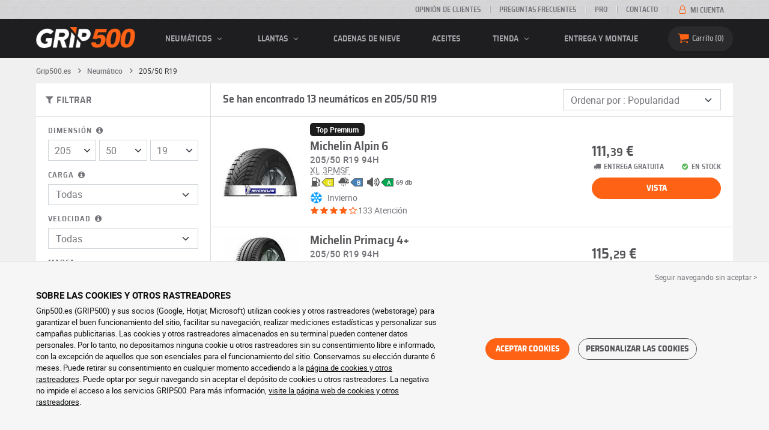

--- FILE ---
content_type: text/html; charset=UTF-8
request_url: https://www.grip500.es/neumatico/205-50-19/
body_size: 14107
content:

<!DOCTYPE html>
<html lang="es-ES">
    <head>
        <script>
            window.dataLayer = window.dataLayer || [];
            window.SITE_CDN_ASSETS = 'https\u003A\/\/cdn.grip500.com';        </script><script>
                dataLayer.push({'ad_storage': 'denied', 'analytics_storage': 'denied', 'functional_storage': 'denied'});
                (function(w,d,s,l,i){w[l]=w[l]||[];w[l].push({'gtm.start':
                        new Date().getTime(),event:'gtm.js'});var f=d.getElementsByTagName(s)[0],
                    j=d.createElement(s),dl=l!='dataLayer'?'&l='+l:'';j.async=true;j.src=
                    'https://www.googletagmanager.com/gtm.js?id='+i+dl;f.parentNode.insertBefore(j,f);
                })(window,document,'script','dataLayer','GTM-K5NDSX6');
            </script>
            <link href="https://www.googletagmanager.com" rel="preconnect" crossorigin>
            <link rel="dns-prefetch" href="https://www.googletagmanager.com"><meta charset="UTF-8">
                    <meta name="viewport" content="width=device-width, initial-scale=1">
            <meta name="format-detection" content="telephone=no"/>
        
                
        <link rel="apple-touch-icon" sizes="180x180" href="https://cdn.grip500.com/build/images/favicon/apple-touch-icon.png">
        <link rel="icon" type="image/png" sizes="32x32" href="https://cdn.grip500.com/build/images/favicon/favicon-32x32.png">
        <link rel="icon" type="image/png" sizes="16x16" href="https://cdn.grip500.com/build/images/favicon/favicon-16x16.png">

        <link rel="preload" href="https://cdn.grip500.com/build/fonts/roboto-bold.a9a73a28.woff2" as="font" type="font/woff2" crossorigin="anonymous">
        <link rel="preload" href="https://cdn.grip500.com/build/fonts/roboto-medium.d67f0a52.woff2" as="font" type="font/woff2" crossorigin="anonymous">
        <link rel="preload" href="https://cdn.grip500.com/build/fonts/roboto-regular.d97dadf6.woff2" as="font" type="font/woff2" crossorigin="anonymous">
        <link rel="preload" href="https://cdn.grip500.com/build/fonts/sairasemicondensed-bold.639e0ded.woff2" as="font" type="font/woff2" crossorigin="anonymous">
        <link rel="preload" href="https://cdn.grip500.com/build/fonts/sairasemicondensed-regular.28a42df2.woff2" as="font" type="font/woff2" crossorigin="anonymous">
        <link rel="preload" href="https://cdn.grip500.com/build/fonts/sairasemicondensed-semibold.5bb856c9.woff2" as="font" type="font/woff2" crossorigin="anonymous">
        <link rel="preload" href="https://cdn.grip500.com/build/fonts/fontello.966f4028.woff2" as="font" type="font/woff2" crossorigin="anonymous">

        <link rel="preconnect" href="https://www.google.com">
        <link rel="preconnect" href="https://www.gstatic.com" crossorigin>

        <link rel="dns-prefetch" href="https://cdn.grip500.com">

                <title>Neumáticos 205/50 R19 | Neumáticos de coche económicos | GRIP500</title>
                <meta name="description" content="Compra tus neumáticos 205/50 R19 a un precio rebajado en GRIP500 · Amplia variedad de neumáticos de verano, invierno o cuatro estaciones en 205/50 R19 · Entrega gratuita."/>

                    <link rel="canonical" href="https://www.grip500.es/neumatico/205-50-19/"/>
        
            

                    
        
                        <link rel="stylesheet" href="https://cdn.grip500.com/build/fonts.2ed88546.css">
            <link rel="stylesheet" href="https://cdn.grip500.com/build/app.99ce5948.css">
        
    <link rel="stylesheet" href="https://cdn.grip500.com/build/search.32a84369.css">

                    <script src="https://cdn.grip500.com/build/runtime.e73832ee.js" defer crossorigin="anonymous"></script><script src="https://cdn.grip500.com/build/3066.db5ec945.js" defer crossorigin="anonymous"></script><script src="https://cdn.grip500.com/build/3063.ec67e5f5.js" defer crossorigin="anonymous"></script><script src="https://cdn.grip500.com/build/8126.f86265b3.js" defer crossorigin="anonymous"></script><script src="https://cdn.grip500.com/build/9549.3fbe61a7.js" defer crossorigin="anonymous"></script><script src="https://cdn.grip500.com/build/app.403f47b2.js" defer crossorigin="anonymous"></script>
            </head>
    <body class="page-pneu-search-auto">
                    <noscript><iframe src="https://www.googletagmanager.com/ns.html?id=GTM-K5NDSX6&ad_storage=denied&analytics_storage=denied&functional_storage=denied" height="0" width="0" style="display:none;visibility:hidden"></iframe></noscript>
                            <header class="main-header">
                

<div data-controller="menu-mobile" data-menu-mobile-url-value="/ajax/menu">
    <div class="main-header__top d-none d-md-block">
        <div class="container-xl text-uppercase ff-heading fw-medium fs-xsmall">
            <div class="main-header__top__menu d-flex justify-content-end align-items-center">
                <a href="/comentario-clientes" class="text-center text-reset">Opinión de clientes</a>
                <a href="/pf/" class="text-center text-reset">Preguntas frecuentes</a>
                                    <a href="/pro/conexion" class="text-center text-reset">Pro</a>
                                <a href="/contacto" class="text-center text-reset">Contacto</a>
                
                                    <a href="/mi-cuenta/" class="text-nowrap text-reset">
                        <i class="fa fa-user-o text-primary fs-base"></i>
                        Mi cuenta
                    </a>
                            </div>
        </div>
    </div>

    <div class="main-header__menu bg-black">
        <div class="container-xl">
            <div class="ff-heading fw-medium text-gray row align-items-center position-relative">
                <div class="main-header__logo col col-md-2 d-flex align-items-center">
                    <div class="d-md-none me-1">
                        <div class="toggle-menu" data-action="click->menu-mobile#toggle">
                            <div></div>
                        </div>
                    </div>
                    <a href="/">
                        <picture>
                            <img src="https://cdn.grip500.com/build/images/common/logo/logo.png" class="d-block img-fluid" alt="grip500.es" width="165" height="35" itemprop="logo"/>
                        </picture>
                    </a>
                </div>

                <div class="main-header__menu__links col-md" data-controller="toggle" data-toggle-selectors-value="[{&quot;menu--hover&quot;:&quot;body&quot;}]">
                    
<ul class="d-flex h-100 align-items-center justify-content-between text-uppercase">
    <li class="d-md-none">
        <a href="/neumatico/" class="text-reset">Coche</a>
    </li>

    <li class="d-none d-md-flex menu-hover" data-action="mouseenter->toggle#add mouseleave->toggle#remove">
        <a role="button" class="text-reset menu-hover__title">
            neumáticos
            <i class="fa fa-angle-down"></i>
        </a>
        <div class="menu-hover__content">
                                                <a href="/neumatico/" class="menu-hover__parent text-reset">
                        Neumáticos de coche
                        <i class="fa fa-angle-right"></i>
                    </a>
                                <div class="menu-hover__sub-menu menu-hover__content">
                    <a href="https://www.grip500.es/neumatico/" class="text-reset">
                        Búsqueda por tamaño
                    </a>
                    <a href="https://www.grip500.es/neumatico/" class="text-reset">
                        Búsqueda por marca
                    </a>
                    <a href="https://www.grip500.es/neumatico-vehiculo/" class="text-reset">
                        Búsqueda por coche
                    </a>
                </div>
            
                            <a href="/neumatico-moto/" class="text-reset">
                    Neumáticos moto
                </a>
            
                                                                        <a href="/neumatico-quad/" class="text-reset">Neumáticos quad</a>
                                                                                <a href="/neumatico-camion/" class="text-reset">Neumáticos camión</a>
                                                                                <a href="/neumatico-agricola/" class="text-reset">Neumáticos agrícolas</a>
                                                        </div>
    </li>

            <li class="mobile-menu--exclude d-none d-lg-flex menu-hover" data-action="mouseenter->toggle#add mouseleave->toggle#remove">
            <a role="button" href="/llanta/" class="text-reset menu-hover__title">
                llantas
                <i class="fa fa-angle-down"></i>
            </a>
            <div class="menu-hover__content">
                                    <a href="/llanta/" class="text-reset d-none">
                        llantas
                    </a>
                                    <a href="/llanta/chapa" class="text-reset">
                        Llantas de chapa
                    </a>
                                    <a href="/llanta/aleacion" class="text-reset">
                        Llantas de aleación
                    </a>
                                    <a href="/pack-neumaticos/" class="text-reset">
                        Pack llantas + neumáticos
                    </a>
                            </div>
        </li>
    
            <li class="d-lg-none">
            <a href="/llanta/" class="text-reset">llantas</a>
        </li>
    
            <li class="d-md-none">
            <a href="/neumatico-moto/" class="text-reset">Moto</a>
        </li>
    
            <li class="d-md-none">
            <a href="/neumatico-quad/" class="text-reset">Quad</a>
        </li>
    
            <li>
            <a href="/cadena-nieve/" class="text-reset">
                Cadenas de nieve
            </a>
        </li>
    
            <li class="d-md-none">
            <a href="/neumatico-camion/" class="text-reset">Camión</a>
        </li>
    
            <li class="d-md-none">
            <a href="/neumatico-agricola/" class="text-reset">Agrícola</a>
        </li>
    
                        <li>
                <a href="/tienda/aceites" class="text-reset">Aceites</a>
            </li>
        
        <li class="d-lg-none">
            <a href="/tienda/" class="text-reset">Tienda</a>
        </li>

        <li class="mobile-menu--exclude menu-hover d-none d-lg-flex" data-action="mouseenter->toggle#add mouseleave->toggle#remove">
            <a href="/tienda/" class="text-reset menu-hover__title">
                Tienda
                <i class="fa fa-angle-down"></i>
            </a>
            <div class="menu-hover__content">
                                    <a href="/tienda/equilibrado" class="text-reset">
                        Equilibrado
                    </a>
                                    <a href="/tienda/inflado" class="text-reset">
                        Inflado
                    </a>
                                    <a href="/tienda/herramientas-y-soportes" class="text-reset">
                        Herramientas y soportes
                    </a>
                                    <a href="/tienda/reparacion" class="text-reset">
                        Reparación
                    </a>
                                    <a href="/tienda/bateria" class="text-reset">
                        Batería
                    </a>
                                    <a href="/tienda/aceites" class="text-reset">
                        Aceites
                    </a>
                                    <a href="/tienda/accesorios" class="text-reset">
                        Accesorios
                    </a>
                                    <a href="/tienda/tpms" class="text-reset">
                        TPMS
                    </a>
                                    <a href="/tienda/montaje-fijacion" class="text-reset">
                        Montaje - Fijación
                    </a>
                                    <a href="/tienda/aditivos" class="text-reset">
                        Aditivos
                    </a>
                            </div>
        </li>
    
            <li>
            <a href="/montaje" class="text-reset">
                Entrega y montaje
            </a>
        </li>
    </ul>

                </div>

                <div class="main-header__user-items col d-flex justify-content-end">
                    
                    <div class="main-header__user-item col-md d-flex d-md-none align-items-center">
                        <a href="/mi-cuenta/" class="d-flex">
                            <i class="fa fa-user-o text-primary"></i>
                        </a>
                    </div>

                    <div
                            class="main-header__user-item main-header__cart col-md d-flex align-items-center position-relative"
                            data-controller="cart--popover" data-cart--popover-url-value="/ajax/cart/resume-product" data-cart--popover-reload-value="1" data-cart--popover-default-reload-value="false" data-cart--popover-loading-class="fs-small"
                            data-action="emitter:update-badge-cart@window->cart--popover#refresh emitter:counter-cart->cart--popover#cartIsEmpty"
                    >
                        <a href="/carrito/" class="d-flex align-items-center text-reset">
                            <i class="fa fa-basket text-primary"></i>
                            <span class="d-none d-lg-inline">Carrito</span>
                            <span
                            data-controller="counter" data-counter-run-value="false" data-counter-path-value="/ajax/cart/light" data-counter-zero-value="1" data-counter-dispatch-value="cart"
                                    data-action="emitter:update-badge-cart@window->counter#refresh"
                        >
                                                            0
                                                    </span>
                        </a>
                        <div class="cart-popover popover__list d-none fw-normal text-body font-reset" data-cart--popover-target="content">
                            <div class="px-1 py-1 text-center">
                                Su cesta esta vacía
                            </div>
                        </div>
                    </div>
                </div>
            </div>
        </div>
    </div>
</div>

            </header>
        
        <div class="main-container">
                <div data-controller="form--filter-catalog-articles" data-form--filter-catalog-articles-filter-mobile-label-value="{{count}} resultado" data-form--filter-catalog-articles-filter-mobile-label-plural-value="{{count}} resultados" data-form--filter-catalog-articles-error-message-value="Un error se ha producido, porfavor intente de nuevo o contactenos si el problema persiste." data-form--filter-catalog-articles-initial-count-value="13">
        
                            <div class="container gx-0 gx-sm-2">
                                    

    <nav aria-label="breadcrumb" class="d-flex align-items-center breadcrumb breadcrumb--top-bg-white" data-form--filter-catalog-articles-target="breadcrumb">
                <ol class="d-flex align-items-center flex-wrap" itemscope itemtype="https://schema.org/BreadcrumbList">
                                    <li class="breadcrumb__item" itemscope itemprop="itemListElement" itemtype="https://schema.org/ListItem">
                                    <a itemprop="item" href="/" title="Grip500.es">
                    <span itemprop="name">Grip500.es</span>
                </a>
                        <i class="fa fa-angle-right"></i>
                <meta itemprop="position" content="1" />
    </li>

                                    <li class="breadcrumb__item" itemscope itemprop="itemListElement" itemtype="https://schema.org/ListItem">
                                    <a itemprop="item" href="/neumatico/" title="Neumático">
                    <span itemprop="name">Neumático</span>
                </a>
                        <i class="fa fa-angle-right"></i>
                <meta itemprop="position" content="2" />
    </li>

                                    <li class="breadcrumb__item" itemscope itemprop="itemListElement" itemtype="https://schema.org/ListItem">
                    <span itemprop="name" aria-current="page">205/50 R19</span>
                <meta itemprop="position" content="3" />
    </li>

                    </ol>
    </nav>

                                
            </div>
                <div class="container gx-0 gx-sm-2"
                data-controller="fullscreen" data-fullscreen-emit-show-event-value="filtersMobileShow" data-fullscreen-emit-hide-event-value="filtersMobileHide" data-fullscreen-emit-hide-from-button-event-value="filtersMobileSubmit" data-fullscreen-submit-attr-value="{&quot;data-form--filter-catalog-articles-target&quot;:&quot;filterSubmit&quot;}" data-fullscreen-footer-value="13 resultados"
                data-action="emitter:fullscreen:open:filter@window->fullscreen#show"
                data-anchor-scroll
        >
            
            <div class="bg-white mb-2">
                <div class="row gx-0">
                    <div class="col-lg-3 product-list-filters">
                        <div class="fullscreen-lg" data-fullscreen-target="fullscreen">
                            <div class="fullscreen__title d-flex align-items-center px-1 py-1 d-lg-none border-bottom" data-fullscreen-target="title">
                                <a href="/neumatico/205-50-19/"
                                   class="btn btn-white btn-sm text-uppercase text-nowrap border fs-xsmall fw-medium d-none"
                                   data-fullscreen-reset
                                        data-form--filter-catalog-articles-target="resetFilters"
                                >
                                    Borrar filtros
                                </a>
                                <span class="text-center w-100 px-1">Filtrar</span>
                                <button type="button" data-action="fullscreen#close" class="btn btn-close pt-0 pe-0 pb-0 ps-0">
                                    <i class="fa fa-cancel"></i>
                                </button>
                            </div>
                                                            <div class="product-list-filters__filter-title d-none d-lg-flex align-items-center border-bottom justify-content-between flex-wrap">
                                    <div class="fw-medium fs-large ff-heading"
                                            data-form--filter-catalog-articles-target="desktopFilterLabel"
                                    >
                                        
    
<i class="fa fa-filter"></i>
<span>
            FILTRAR
    </span>

                                    </div>
                                    <a href="/neumatico/205-50-19/"
                                       class="btn btn-white btn-sm text-uppercase text-nowrap border fs-xsmall fw-medium d-none"
                                            data-form--filter-catalog-articles-target="resetFilters"
                                    >
                                        Borrar filtros
                                    </a>
                                </div>
                                                        <div class="ps-2 py-1 fullscreen__scroll">
                                    
<form method="get" action="" class="text-body form-disable-required pneu-serp-form" data-form--filter-catalog-articles-target="form" data-action="submit-&gt;form--filter-catalog-articles#change">

    <div class="row product-list-filters__filter-dimension mb-1">
        <div class="col-12">
                        <label for="width" class="form-label"
                    data-controller="tooltip" data-tooltip-content-value="&lt;picture class=&quot;tooltip__picture&quot;&gt;&lt;source srcset=&quot;https://cdn.grip500.com/build/images/pneu/form/tooltip/V-size.webp&quot;
                type=&quot;image/webp&quot;/&gt;&lt;img class=&quot;img-fluid&quot; width=&quot;360&quot; height=&quot;118&quot;
             src=&quot;https://cdn.grip500.com/build/images/pneu/form/tooltip/V-size.jpg&quot;/&gt;&lt;/picture&gt;"
            >
                Dimensión
                <i data-action="mouseenter->tooltip#show mouseleave->tooltip#hide"
                        data-tooltip-target="anchor" class="fa fa-info-circled d-none d-md-inline"></i>
            </label>
        </div>
        <div class="col-4">
                <select id="width"name="width" autocomplete="off" data-action="change-&gt;form--filter-catalog-articles#change" class="form-select">            <optgroup label="Valores principales">
                                                                                                                                                                    <option value="115">115</option>
                                                                                                                                                                        <option value="125">125</option>
                                                                                                                                                                        <option value="145">145</option>
                                                                                                                                                                        <option value="155">155</option>
                                                                                                                                                                        <option value="165">165</option>
                                                                                                                                                                        <option value="175">175</option>
                                                                                                                                                                        <option value="185">185</option>
                                                                                                                                                                        <option value="195">195</option>
                                                                                                                                                                                                        <option value="205" selected="selected">205</option>
                                                                                                                                                                                                                                    <option value="215">215</option>
                                                                                                                                                                                                                                    <option value="225">225</option>
                                                                                                                                                                                                                                    <option value="235">235</option>
                                                                                                                                                                                                                                    <option value="245">245</option>
                                                                                                                                                                                                                                    <option value="255">255</option>
                                                                                                                                                                                                                                    <option value="265">265</option>
                                                                                                                                                                                                                                    <option value="275">275</option>
                                                                                                                                                                                                                                    <option value="285">285</option>
                                                                                                                                                                                                                                    <option value="295">295</option>
                                                                                                                                                                                                                                    <option value="305">305</option>
                                                                                                                                                                                                                                    <option value="315">315</option>
                                                                                                                                                                                                                                    <option value="325">325</option>
                                                                                                                                                                                                                                    <option value="335">335</option>
                                                                                                                                                                                                                                    <option value="345">345</option>
                                                                                                                                                                                                                                    <option value="355">355</option>
                                                                                                                                    </optgroup><optgroup label="Todos los valores">
                                                                                                                                                                    <option value="2.25">2.25</option>
                                                                                                                                                                                                                                    <option value="4">4.00</option>
                                                                                                                                                                                                                                    <option value="4.5">4.50</option>
                                                                                                                                                                                                                                    <option value="4.75">4.75</option>
                                                                                                                                                                                                                                    <option value="4.8">4.80</option>
                                                                                                                                                                                                                                    <option value="5">5.00</option>
                                                                                                                                                                                                                                    <option value="5.2">5.20</option>
                                                                                                                                                                                                                                    <option value="5.25">5.25</option>
                                                                                                                                                                                                                                    <option value="5.5">5.50</option>
                                                                                                                                                                                                                                    <option value="5.6">5.60</option>
                                                                                                                                                                                                                                    <option value="5.9">5.90</option>
                                                                                                                                                                                                                                    <option value="6">6.00</option>
                                                                                                                                                                                                                                    <option value="6.4">6.40</option>
                                                                                                                                                                                                                                    <option value="6.5">6.50</option>
                                                                                                                                                                                                                                    <option value="6.7">6.70</option>
                                                                                                                                                                                                                                    <option value="7">7.00</option>
                                                                                                                                                                                                                                    <option value="7.25">7.25</option>
                                                                                                                                                                                                                                    <option value="7.5">7.50</option>
                                                                                                                                                                                                                                    <option value="9.5">9.50</option>
                                                                                                                                                                                                                                    <option value="10.5">10.5</option>
                                                                                                                                                                                                                                    <option value="12">12</option>
                                                                                                                                                                                                                                    <option value="12.5">12.5</option>
                                                                                                                                                                                                                                    <option value="13">13</option>
                                                                                                                                                                                                                                    <option value="13.5">13.5</option>
                                                                                                                                                                                                                                    <option value="14">14</option>
                                                                                                                                                                                                                                    <option value="15">15</option>
                                                                                                                                                                                                                                    <option value="17">17</option>
                                                                                                                                                                                                                                    <option value="20.5">20.5</option>
                                                                                                                                                                                                                                    <option value="23">23</option>
                                                                                                                                                                                                                                    <option value="27">27</option>
                                                                                                                                                                                                                                    <option value="28">28</option>
                                                                                                                                                                                                                                    <option value="29">29</option>
                                                                                                                                                                                                                                    <option value="30">30</option>
                                                                                                                                                                                                                                    <option value="31">31</option>
                                                                                                                                                                                                                                    <option value="32">32</option>
                                                                                                                                                                                                                                    <option value="33">33</option>
                                                                                                                                                                                                                                    <option value="35">35</option>
                                                                                                                                                                                                                                    <option value="36">36</option>
                                                                                                                                                                                                                                    <option value="37">37</option>
                                                                                                                                                                                                                                    <option value="38">38</option>
                                                                                                                                                                                                                                    <option value="38.5">38.5</option>
                                                                                                                                                                                                                                    <option value="39">39</option>
                                                                                                                                                                                                                                    <option value="40">40</option>
                                                                                                                                                                                                                                    <option value="115">115</option>
                                                                                                                                                                                                                                    <option value="125">125</option>
                                                                                                                                                                                                                                    <option value="130">130</option>
                                                                                                                                                                                                                                    <option value="135">135</option>
                                                                                                                                                                                                                                    <option value="140">140</option>
                                                                                                                                                                                                                                    <option value="145">145</option>
                                                                                                                                                                                                                                    <option value="150">150</option>
                                                                                                                                                                                                                                    <option value="155">155</option>
                                                                                                                                                                                                                                    <option value="160">160</option>
                                                                                                                                                                                                                                    <option value="165">165</option>
                                                                                                                                                                                                                                    <option value="170">170</option>
                                                                                                                                                                                                                                    <option value="175">175</option>
                                                                                                                                                                                                                                    <option value="180">180</option>
                                                                                                                                                                                                                                    <option value="185">185</option>
                                                                                                                                                                                                                                    <option value="190">190</option>
                                                                                                                                                                                                                                    <option value="195">195</option>
                                                                                                                                                                                                                                    <option value="200">200</option>
                                                                                                                                                                                                                                    <option value="205">205</option>
                                                                                                                                                                                                                                    <option value="210">210</option>
                                                                                                                                                                                                                                    <option value="215">215</option>
                                                                                                                                                                                                                                    <option value="220">220</option>
                                                                                                                                                                                                                                    <option value="225">225</option>
                                                                                                                                                                                                                                    <option value="230">230</option>
                                                                                                                                                                                                                                    <option value="235">235</option>
                                                                                                                                                                                                                                    <option value="240">240</option>
                                                                                                                                                                                                                                    <option value="245">245</option>
                                                                                                                                                                                                                                    <option value="255">255</option>
                                                                                                                                                                                                                                    <option value="265">265</option>
                                                                                                                                                                                                                                    <option value="275">275</option>
                                                                                                                                                                                                                                    <option value="285">285</option>
                                                                                                                                                                                                                                    <option value="295">295</option>
                                                                                                                                                                                                                                    <option value="300">300</option>
                                                                                                                                                                                                                                    <option value="305">305</option>
                                                                                                                                                                                                                                    <option value="315">315</option>
                                                                                                                                                                                                                                    <option value="325">325</option>
                                                                                                                                                                                                                                    <option value="335">335</option>
                                                                                                                                                                                                                                    <option value="345">345</option>
                                                                                                                                                                                                                                    <option value="355">355</option>
                                                                                                                                                                                                                                    <option value="440">440</option>
                                                                                                                                                                                                                                    <option value="450">450</option>
                                                                                                                                    </optgroup>        </select>
    
        </div>
        <div class="col-4">
                
    <select id="height"name="height" autocomplete="off" data-action="change-&gt;form--filter-catalog-articles#change" class="form-select">    <option value="35">35</option><option value="40">40</option><option value="45">45</option><option value="50" selected="selected">50</option><option value="55">55</option><option value="60">60</option><option value="65">65</option><option value="70">70</option><option value="75">75</option><option value="80">80</option><option value="85">85</option><option value="R">R</option></select>
        </div>
        <div class="col-4">
                
    <select id="diameter"name="diameter" autocomplete="off" data-action="change-&gt;form--filter-catalog-articles#change" class="form-select">    <option value="15">15</option><option value="16">16</option><option value="17">17</option><option value="19" selected="selected">19</option></select>
        </div>
    </div>

    <div class="row">
            <div class="mb-1 col col-lg-12"><label data-tooltip-content-value="&lt;picture class=&quot;tooltip__picture&quot;&gt;&lt;source srcset=&quot;https://cdn.grip500.com/build/images/pneu/form/tooltip/V-load.webp&quot;
                type=&quot;image/webp&quot;/&gt;&lt;img class=&quot;img-fluid&quot; width=&quot;360&quot; height=&quot;118&quot;
             src=&quot;https://cdn.grip500.com/build/images/pneu/form/tooltip/V-load.jpg&quot;/&gt;&lt;/picture&gt;" data-controller="tooltip" data-tooltip-type-value="d-none d-md-block" class="form-label" for="load">Carga&nbsp;<i data-tooltip-target="anchor" data-action="mouseenter->tooltip#show mouseleave->tooltip#hide" class="d-none d-md-inline fa fa-info-circled"></i></label>    
    <select id="load"name="load" autocomplete="off" data-action="change-&gt;form--filter-catalog-articles#change" class="form-select"><option value="">Todas</option>    <option value="94">94</option></select></div>
    
            <div class="mb-1 col col-lg-12"><label class="d-inline-block form-label" data-tooltip-content-value="&lt;picture class=&quot;tooltip__picture&quot;&gt;&lt;source srcset=&quot;https://cdn.grip500.com/build/images/pneu/form/tooltip/V-speed.webp&quot;
                type=&quot;image/webp&quot;/&gt;&lt;img class=&quot;img-fluid&quot; width=&quot;360&quot; height=&quot;118&quot;
             src=&quot;https://cdn.grip500.com/build/images/pneu/form/tooltip/V-speed.jpg&quot;/&gt;&lt;/picture&gt;" data-controller="tooltip" data-tooltip-type-value="d-none d-md-block" for="speed"><span class="tooltip-label">Velocidad</span>&nbsp;<i data-tooltip-target="anchor" data-action="mouseenter->tooltip#show mouseleave->tooltip#hide" class="d-none d-md-inline fa fa-info-circled"></i></label>    
    <select id="speed"name="speed" autocomplete="off" data-action="change-&gt;form--filter-catalog-articles#change" class="form-select"><option value="">Todas</option>    <option value="H">H ≤ 210 km/h</option><option value="V">V ≤ 240 km/h</option></select></div>
        </div>

    <fieldset class="mb-1"><legend class="col-form-label">Marca</legend>                                                        
                                    
        
    
<div data-controller="select fullscreen" data-select-trans-value="{&quot;trigger&quot;:&quot;Todas&quot;,&quot;label&quot;:&quot;Marca&quot;,&quot;triggerCount&quot;:&quot;Marcas&quot;,&quot;name&quot;:&quot;brands&quot;}" data-select-multiple-value="true" data-select-reset-search-on-selection-value="true" class="selectbox selectbox--input" data-name=brands>
    <div class="selectbox__trigger form-select" data-select-target="trigger">
        Todas
    </div>
    <div class="selectbox__dropdown fullscreen-lg" data-select-target="dropdown" hidden>
        <div class="fullscreen__title d-flex align-items-center d-lg-none" data-fullscreen-target="title">
            <span class="text-center w-100 px-1 fw-bold fs-base">Marca</span>
            <button type="button" data-action="select#close" class="btn btn-close"><i class="fa fa-cancel"></i></button>
        </div>
        <div class="selectbox__input"
                >
            <input type="text"
                   class="form-control form-control-sm"
                   placeholder="Buscar"
                   autocomplete="off"
                   data-select-target="input"
                   
                   data-hj-allow />
                                                <div class="d-flex pt-1">
                                                    <a data-action="select#selectAll" class="btn btn-link fw-medium fs-xsmall" role="button">Seleccionar todo</a>
                                                                            <a class="btn btn-link fw-medium fs-xsmall ms-auto" role="button" data-select-target="reset" data-action="select#clear">Borrar</a>
                                            </div>
                                    </div>
        <ul class="overflow-scroll" data-select-target="results">
                                                        <li role="group">
                                                        <ul>
                                                                                                        <li role="option" data-group-toggle>
                                                                                                                                <span class="form-check">
                                                <input type="checkbox"  class="form-check-input"/>
                                                <label class="form-check-label">
                                                    <b>Marcas Premium</b>
                                                </label>
                                            </span>
                                                                            </li>
                                                                                                                                        <li role="option">
                                        <div class="form-check"><input type="checkbox" id="brands_0"name="brands[]" autocomplete="off" class="form-check-input" value="19" />
        <label class="form-check-label" for="brands_0">Bridgestone</label></div>
                                        
                                    </li>
                                                                                                        <li role="option">
                                        <div class="form-check"><input type="checkbox" id="brands_1"name="brands[]" autocomplete="off" class="form-check-input" value="9" />
        <label class="form-check-label" for="brands_1">Continental</label></div>
                                        
                                    </li>
                                                                                                        <li role="option">
                                        <div class="form-check"><input type="checkbox" id="brands_2"name="brands[]" autocomplete="off" class="form-check-input" value="18" />
        <label class="form-check-label" for="brands_2">Goodyear</label></div>
                                        
                                    </li>
                                                                                                        <li role="option">
                                        <div class="form-check"><input type="checkbox" id="brands_3"name="brands[]" autocomplete="off" class="form-check-input" value="4" />
        <label class="form-check-label" for="brands_3">Michelin</label></div>
                                        
                                    </li>
                                                            </ul>
                        </li>
                                                        </ul>
                    <div class="selectbox__bottom d-flex border-top align-items-center">
                                    <div class="selectbox__counter fs-xsmall" data-select-target="counter"></div>
                                                    <button class="btn btn-sm btn-outline-primary fs-small text-uppercase lh-lg ms-auto" type="button" data-action="select#close">Aplicar</button>
                            </div>
            </div>
</div>
    </fieldset>


    <div class="mb-1"><label class="form-label" for="season">Estación</label>    
    <select id="season"name="season" autocomplete="off" data-action="change-&gt;form--filter-catalog-articles#change" class="form-select"><option value="">Todas</option>    <option value="S">Verano</option><option value="W">Invierno</option><option value="G">4 Estaciones</option></select></div>


<div class="mb-1">
    <label class="form-label">Económicos (por artículo)</label>
    <div class="d-flex">
        <input type="text" id="budgetMin"name="budgetMin" step="0.01" min="0" placeholder="min €" inputmode="decimal" class="me-1 form-control" data-action="input-&gt;form--filter-catalog-articles#inputChange change-&gt;form--filter-catalog-articles#change" />
        <input type="text" id="budgetMax"name="budgetMax" step="0.01" min="0" placeholder="max €" inputmode="decimal" data-action="input-&gt;form--filter-catalog-articles#inputChange change-&gt;form--filter-catalog-articles#change" class="form-control" />
    </div>
</div>

    <div class="mb-1 letter-spacing">
        <label class="form-label">Más opciones</label>
                            <div class="form-check"><input type="checkbox" id="reinforced"name="reinforced" autocomplete="off" data-action="change-&gt;form--filter-catalog-articles#change" class="form-check-input" value="1" />
        <label data-tooltip-content-value="Neumático reforzado con mayor índice de carga" data-controller="tooltip" data-tooltip-type-value="d-none d-md-block" class="form-check-label" for="reinforced">Reforzado<i data-tooltip-target="anchor" data-action="mouseenter->tooltip#show mouseleave->tooltip#hide" class="d-none d-md-inline fa fa-info-circled"></i></label></div>
                                <div id="specifFilters" row_attr="" class="product-list-filters__specif-filters" data-action="change-&gt;form--filter-catalog-articles#change"><div class="form-check"><input type="checkbox" id="specifFilters_0"name="specifFilters[]" autocomplete="off" class="form-check-input" value="32" />
        <label class="form-check-label" for="specifFilters_0">3PMSF</label></div><div class="form-check"><input type="checkbox" id="specifFilters_1"name="specifFilters[]" autocomplete="off" class="form-check-input" value="30" />
        <label class="form-check-label" for="specifFilters_1">Borde de Protección de Llanta</label></div><div class="form-check"><input type="checkbox" id="specifFilters_2"name="specifFilters[]" autocomplete="off" class="form-check-input" value="31" />
        <label class="form-check-label" for="specifFilters_2">DOT</label></div><div class="form-check"><input type="checkbox" id="specifFilters_3"name="specifFilters[]" autocomplete="off" class="form-check-input" value="34" />
        <label class="form-check-label" for="specifFilters_3">M+S</label></div><div class="form-check"><input type="checkbox" id="specifFilters_4"name="specifFilters[]" autocomplete="off" class="form-check-input" value="25" />
        <label data-tooltip-content-value="Neumáticos optimizados para coches eléctricos e híbridos" data-controller="tooltip" data-tooltip-type-value="d-none d-md-block" class="form-check-label" for="specifFilters_4">Vehículo Eléctrico (EV)<i data-tooltip-target="anchor" data-action="mouseenter->tooltip#show mouseleave->tooltip#hide" class="d-none d-md-inline fa fa-info-circled"></i></label></div></div>
                                <div id="structures2" autocomplete="off" data-action="change-&gt;form--filter-catalog-articles#change"></div>
                            <div class="form-check"><input type="checkbox" id="tested"name="tested" autocomplete="off" data-action="change-&gt;form--filter-catalog-articles#change" class="form-check-input" value="1" />
        <label class="form-check-label" for="tested">Probado por la prensa</label></div>
            </div>


<fieldset class="mb-1 letter-spacing product-list-filters__review"><legend class="col-form-label">Opinión de clientes</legend>    <div id="note" data-action="change-&gt;form--filter-catalog-articles#change">        <div class="form-check"><input type="radio" id="note_0"name="note" autocomplete="off" class="form-check-input" value="4" />
        <label class="form-check-label" for="note_0"><span class="star-rating"><i class="fa fa-star"></i><i class="fa fa-star"></i><i class="fa fa-star"></i><i class="fa fa-star"></i><i class="fa fa-star-empty"></i></span> y más</label></div>
            <div class="form-check"><input type="radio" id="note_1"name="note" autocomplete="off" class="form-check-input" value="3" />
        <label class="form-check-label" for="note_1"><span class="star-rating"><i class="fa fa-star"></i><i class="fa fa-star"></i><i class="fa fa-star"></i><i class="fa fa-star-empty"></i><i class="fa fa-star-empty"></i></span> y más</label></div>
    </div></fieldset>

    <fieldset class="mb-1"><legend class="d-inline-block col-form-label" data-tooltip-content-value="La &quot;monta de origen&quot; para un neumático se refiere a los neumáticos que están instalados en un vehículo por el fabricante de automóviles durante su fabricación y antes de su primera venta. Estos neumáticos han sido seleccionados y aprobados por el fabricante. A menudo son el resultado de una colaboración estrecha entre el fabricante de automóviles y el fabricante de neumáticos para garantizar una adecuación perfecta con el modelo de coche. Estos neumáticos pueden llevar marcas especiales (como &quot;MO&quot; para Mercedes-Benz o &quot;AO&quot; para Audi) que indican que son montas de origen para modelos específicos de estas marcas. También se adaptan a otros vehículos." data-controller="tooltip" data-tooltip-type-value="d-none d-md-block"><span class="tooltip-label">Equipo Original</span><i data-tooltip-target="anchor" data-action="mouseenter->tooltip#show mouseleave->tooltip#hide" class="d-none d-md-inline fa fa-info-circled"></i></legend>                                                                            
                
        
    
<div data-controller="select fullscreen" data-select-trans-value="{&quot;trigger&quot;:&quot;Todos&quot;,&quot;label&quot;:&quot;&lt;span class=\&quot;tooltip-label\&quot;&gt;Equipo Original&lt;\/span&gt;&lt;i data-tooltip-target=\&quot;anchor\&quot; data-action=\&quot;mouseenter-&gt;tooltip#show mouseleave-&gt;tooltip#hide\&quot; class=\&quot;d-none d-md-inline fa fa-info-circled\&quot;&gt;&lt;\/i&gt;&quot;,&quot;triggerCount&quot;:&quot;Equipo Original&quot;,&quot;name&quot;:&quot;specifsVehicles&quot;}" data-select-multiple-value="true" class="selectbox" data-name=specifsVehicles>
    <div class="selectbox__trigger form-select" data-select-target="trigger">
        Todos
    </div>
    <div class="selectbox__dropdown fullscreen-lg" data-select-target="dropdown" hidden>
        <div class="fullscreen__title d-flex align-items-center d-lg-none" data-fullscreen-target="title">
            <span class="text-center w-100 px-1 fw-bold fs-base"><span class="tooltip-label">Equipo Original</span><i data-tooltip-target="anchor" data-action="mouseenter->tooltip#show mouseleave->tooltip#hide" class="d-none d-md-inline fa fa-info-circled"></i></span>
            <button type="button" data-action="select#close" class="btn btn-close"><i class="fa fa-cancel"></i></button>
        </div>
        <div class="selectbox__input"
                >
            <input type="text"
                   class="form-control form-control-sm d-none d-lg-block"
                   placeholder="Buscar"
                   autocomplete="off"
                   data-select-target="input"
                   
                   data-hj-allow />
                                                <div class="d-flex pt-1">
                                                    <a data-action="select#selectAll" class="btn btn-link fw-medium fs-xsmall" role="button">Seleccionar todo</a>
                                                                            <a class="btn btn-link fw-medium fs-xsmall ms-auto" role="button" data-select-target="reset" data-action="select#clear">Borrar</a>
                                            </div>
                                    </div>
        <ul class="overflow-scroll" data-select-target="results">
                                                                                    <li role="option"><div class="form-check"><input type="checkbox" id="specifsVehicles_0"name="specifsVehicles[]" autocomplete="off" class="form-check-input" value="43" />
        <label class="form-check-label" for="specifsVehicles_0">Fíat</label></div></li>
                                                                                </ul>
                    <div class="selectbox__bottom d-flex border-top align-items-center">
                                    <div class="selectbox__counter fs-xsmall" data-select-target="counter"></div>
                                                    <button class="btn btn-sm btn-outline-primary fs-small text-uppercase lh-lg ms-auto" type="button" data-action="select#close">Aplicar</button>
                            </div>
            </div>
</div>
    </fieldset>

</form>

                            </div>
                        </div>
                    </div>
                    <div class="col-12 col-lg-9 gx-2 product-list__right-col">
                        <div class="px-1 position-relative" data-form--filter-catalog-articles-target="right">
                            <div class="product-list__overlay d-none"
                                    data-form--filter-catalog-articles-target="overlay"></div>

                                
<form method="get" class="form-disable-required py-1 product-list__top-filters" data-form--filter-catalog-articles-target="topFilters">


<div class="row ">
    <div class="col-xl-8 d-flex">
                                    <h1 class="product-list__title mb-1 mb-xl-0 align-self-center"
                    data-form--filter-catalog-articles-target="count"
                >
                    Se han encontrado 13 neumáticos en 205/50 R19   
                </h1>
                        </div>

       <div class="col-5 d-lg-none">
        <button type="button" class="btn btn--inherit border square w-100 fs-large fw-medium text-truncate product-list-filters__filter-button position-relative" data-action="click->fullscreen#show">
            
    
<i class="fa fa-filter"></i>
<span>
            Filtrar
    </span>

        </button>
    </div>

            <div class="col-7 col-lg-4 col-xl-4">
            <div class="mb-0">    
    <select id="sort"name="sort" autocomplete="off" data-action="change-&gt;form--filter-catalog-articles#change" class="form-select">    <option value="" selected="selected">Ordenar por : Popularidad</option><option value="price">Ordenar por : Precio (ascendente)</option><option value="price_desc">Ordenar por : Precio (descendente)</option></select></div>
        </div>
    </div>

</form>


            


    
    

<div
    class="product-list"
    data-controller="gtm--select-item" data-gtm--select-item-list-id-value="serp" data-gtm--select-item-url-value="/ajax/gtm/select-item"
    data-form--filter-catalog-articles-target="productsList"
>
    
            



    



<a href="/neumatico/205-50-19/michelin-alpin-6-gp1557942?adref=%2Fneumatico%2F205-50-19%2F"
    class="product-list-item font-inherit pe-2"
    data-action="click->gtm--select-item#selectItem" data-gtm--select-item-type-param="tyre" data-gtm--select-item-identifier-param="1557942">
    <div class="d-flex justify-content-between">
        <div
            class="product-list-item__image-container text-reset position-relative"
                    >
                    <div
            data-controller="tooltip" data-tooltip-content-value="&lt;img src=&quot;https://cdn.grip500.com/assets/img/rw/tyre/big_brand/michelin-alpin-6-941099.jpg&quot; class=&quot;img-fluid&quot; width=&quot;300&quot; height=&quot;300&quot; /&gt;" data-tooltip-type-value="tooltip__picture serp-picture-zoom" data-tooltip-position-value="end"
            data-action="mouseenter->tooltip#show mouseleave->tooltip#hide"
            class="product-list-item__image-with-top"
        >
            <img src="https://cdn.grip500.com/assets/img/rw/tyre/medium_brand/michelin-alpin-6-941099.jpg"
                 class="img-fluid"
                 alt="Michelin Alpin 6"
                 loading="eager"
                 width="125"
                 height="125"
            />
        </div>
            </div>

        <div class="row product-list-item__details py-1">
            <div
                class="col-12 col-sm-7 col-xl-8 text-reset"
                            >
                        <div class="text-gray-dark hover-primary">
                            <span class="label-top label-top--premium">Top Premium</span>
                        <p class="fs-xlarge lh-sm mb-0 fw-medium ff-heading">
                Michelin Alpin 6
            </p>

                            <div class="product-list-item__dimension fw-medium text-body lh-sm">
                                            <span>205/50 R19 94H</span>
                                    </div>
            
                            <span class="d-sm-block lh-sm text-body">
                    
            <span         data-controller="tooltip" data-tooltip-content-value="XL&amp;#x20;&amp;#x3A;&amp;#x20;Carga&amp;#x20;reforzada&amp;#x20;&amp;#x3A;&amp;#x20;Neum&amp;#x00E1;tico&amp;#x20;reforzado&amp;#x20;que&amp;#x20;posee&amp;#x20;un&amp;#x20;&amp;#x00ED;ndice&amp;#x20;de&amp;#x20;carga&amp;#x20;superior"
    data-action="mouseenter->tooltip#show mouseleave->tooltip#hide"

            class="c-help dotted product-specificity"
        >XL</span>&#8202;
                        <span         data-controller="tooltip" data-tooltip-content-value="3PMSF&amp;#x20;&amp;#x3A;&amp;#x20;El&amp;#x20;marcaje&amp;#x20;3PMSF&amp;#x20;certifica&amp;#x20;que&amp;#x20;el&amp;#x20;neum&amp;#x00E1;tico&amp;#x20;ha&amp;#x20;superado&amp;#x20;pruebas&amp;#x20;oficiales&amp;#x20;de&amp;#x20;rendimiento&amp;#x20;sobre&amp;#x20;nieve,&amp;#x20;garantizando&amp;#x20;una&amp;#x20;buena&amp;#x20;adherencia."
    data-action="mouseenter->tooltip#show mouseleave->tooltip#hide"

            class="c-help dotted product-specificity"
        >3PMSF</span>
            
                </span>
                    </div>

                    

    <div class="labelling labelling--arrow">
                    <span         data-controller="tooltip" data-tooltip-content-value="Consumo&amp;#x20;de&amp;#x20;carburante"
    data-action="mouseenter->tooltip#show mouseleave->tooltip#hide"
>
                <span class="labelling-ico ico-grip"></span>
                <span class="ico-letter min-C min-grip-2020">C</span>
            </span>
        
                    <span         data-controller="tooltip" data-tooltip-content-value="Adherencia&amp;#x20;sobre&amp;#x20;carretera&amp;#x20;mojada"
    data-action="mouseenter->tooltip#show mouseleave->tooltip#hide"
>
                <span class="labelling-ico ico-wet"></span>
                <span class="ico-letter min-B min-wet-2020">B</span>
            </span>
        
                    <span         data-controller="tooltip" data-tooltip-content-value="Ruido&amp;#x20;exterior"
    data-action="mouseenter->tooltip#show mouseleave->tooltip#hide"
>
                <span class="labelling-ico ico-noise ico-noise-A"></span>
                                    <span class="ico-letter min-A">A</span>
                                                    <span class="labelling-noise-val">69 db</span>
                            </span>
            </div>

        
                    
<span class="d-flex align-items-center season-label">
    <span class="season-ico W"></span>
    <span>Invierno</span>
</span>

        
                    <div class="product-list-item__review mb-1">
                
    <div class="star-rating d-flex ">
                            <i class="text-primary fa fa-star"></i>
                    <i class="text-primary fa fa-star"></i>
                    <i class="text-primary fa fa-star"></i>
                    <i class="text-primary fa fa-star"></i>
                    <i class="text-primary fa fa-star-empty"></i>
                            <span >133 Atención</span>
                    </div>

            </div>
        
        
                        </div>

            <div class="col-12 col-sm-5 col-xl-4 align-self-center">
                        




    

        
        
    
    
            <div class=" ff-heading fw-medium text-uppercase text-gray-dark">
            
            
            <div class="d-flex product-list-item__price">
                <span class="price__amount">
                                            
    
            111,<span class="cents">39</span> €
    

                                    </span>
                            </div>

                    </div>
    

        <div class="d-flex justify-content-between flex-wrap text-uppercase fw-medium ff-heading fs-xsmall product-list-item__delay-and-stock">
            <div class="d-none d-sm-block">
                <i class="fa fa-truck"></i>
                Entrega gratuita
            </div>
            <div>
                <i class="fa fa-ok-circled text-success"></i>
                en stock
            </div>
        </div>

        <button class="d-none d-sm-block btn btn-primary w-100 mt-1">
                            Vista
                    </button>
                </div>
        </div>
    </div>
</a>

            



    



<a href="/neumatico/205-50-19/michelin-primacy-4-plus-gp1760968?adref=%2Fneumatico%2F205-50-19%2F"
    class="product-list-item font-inherit pe-2"
    data-action="click->gtm--select-item#selectItem" data-gtm--select-item-type-param="tyre" data-gtm--select-item-identifier-param="1760968">
    <div class="d-flex justify-content-between">
        <div
            class="product-list-item__image-container text-reset position-relative"
                    >
                    <div
            data-controller="tooltip" data-tooltip-content-value="&lt;img src=&quot;https://cdn.grip500.com/assets/img/rw/tyre/big_brand/michelin-primacy-4-plus-8786984.jpg&quot; class=&quot;img-fluid&quot; width=&quot;300&quot; height=&quot;300&quot; /&gt;" data-tooltip-type-value="tooltip__picture serp-picture-zoom" data-tooltip-position-value="end"
            data-action="mouseenter->tooltip#show mouseleave->tooltip#hide"
            
        >
            <img src="https://cdn.grip500.com/assets/img/rw/tyre/medium_brand/michelin-primacy-4-plus-8786984.jpg"
                 class="img-fluid"
                 alt="Michelin Primacy 4+"
                 loading="lazy"
                 width="125"
                 height="125"
            />
        </div>
            </div>

        <div class="row product-list-item__details py-1">
            <div
                class="col-12 col-sm-7 col-xl-8 text-reset"
                            >
                        <div class="text-gray-dark hover-primary">
                        <p class="fs-xlarge lh-sm mb-0 fw-medium ff-heading">
                Michelin Primacy 4+
            </p>

                            <div class="product-list-item__dimension fw-medium text-body lh-sm">
                                            <span>205/50 R19 94H</span>
                                    </div>
            
                            <span class="d-sm-block lh-sm text-body">
                    
            <span         data-controller="tooltip" data-tooltip-content-value="DOT&amp;#x3A;&amp;#x20;Fecha&amp;#x20;de&amp;#x20;fabricaci&amp;#x00F3;n&amp;#x20;del&amp;#x20;neum&amp;#x00E1;tico."
    data-action="mouseenter->tooltip#show mouseleave->tooltip#hide"

            class="c-help dotted product-specificity"
        >DOT 2022</span>&#8202;
                        <span         data-controller="tooltip" data-tooltip-content-value="XL&amp;#x20;&amp;#x3A;&amp;#x20;Carga&amp;#x20;reforzada&amp;#x20;&amp;#x3A;&amp;#x20;Neum&amp;#x00E1;tico&amp;#x20;reforzado&amp;#x20;que&amp;#x20;posee&amp;#x20;un&amp;#x20;&amp;#x00ED;ndice&amp;#x20;de&amp;#x20;carga&amp;#x20;superior"
    data-action="mouseenter->tooltip#show mouseleave->tooltip#hide"

            class="c-help dotted product-specificity"
        >XL</span>
            
                </span>
                    </div>

                    

    <div class="labelling labelling--arrow">
                    <span         data-controller="tooltip" data-tooltip-content-value="Consumo&amp;#x20;de&amp;#x20;carburante"
    data-action="mouseenter->tooltip#show mouseleave->tooltip#hide"
>
                <span class="labelling-ico ico-grip"></span>
                <span class="ico-letter min-B min-grip-2020">B</span>
            </span>
        
                    <span         data-controller="tooltip" data-tooltip-content-value="Adherencia&amp;#x20;sobre&amp;#x20;carretera&amp;#x20;mojada"
    data-action="mouseenter->tooltip#show mouseleave->tooltip#hide"
>
                <span class="labelling-ico ico-wet"></span>
                <span class="ico-letter min-A min-wet-2020">A</span>
            </span>
        
                    <span         data-controller="tooltip" data-tooltip-content-value="Ruido&amp;#x20;exterior"
    data-action="mouseenter->tooltip#show mouseleave->tooltip#hide"
>
                <span class="labelling-ico ico-noise ico-noise-B"></span>
                                    <span class="ico-letter min-A">B</span>
                                                    <span class="labelling-noise-val">70 db</span>
                            </span>
            </div>

        
                    
<span class="d-flex align-items-center season-label">
    <span class="season-ico S"></span>
    <span>Verano</span>
</span>

        
                    <div class="product-list-item__review mb-1">
                
    <div class="star-rating d-flex ">
                            <i class="text-primary fa fa-star"></i>
                    <i class="text-primary fa fa-star"></i>
                    <i class="text-primary fa fa-star"></i>
                    <i class="text-primary fa fa-star"></i>
                    <i class="text-primary fa fa-star-empty"></i>
                            <span >134 Atención</span>
                    </div>

            </div>
        
        
                        </div>

            <div class="col-12 col-sm-5 col-xl-4 align-self-center">
                        




    

        
        
    
    
            <div class=" ff-heading fw-medium text-uppercase text-gray-dark">
            
            
            <div class="d-flex product-list-item__price">
                <span class="price__amount">
                                            
    
            115,<span class="cents">29</span> €
    

                                    </span>
                            </div>

                    </div>
    

        <div class="d-flex justify-content-between flex-wrap text-uppercase fw-medium ff-heading fs-xsmall product-list-item__delay-and-stock">
            <div class="d-none d-sm-block">
                <i class="fa fa-truck"></i>
                Entrega gratuita
            </div>
            <div>
                <i class="fa fa-ok-circled text-success"></i>
                en stock
            </div>
        </div>

        <button class="d-none d-sm-block btn btn-primary w-100 mt-1">
                            Vista
                    </button>
                </div>
        </div>
    </div>
</a>

            



    



<a href="/neumatico/205-50-19/bridgestone-blizzak-lm005-gp1232771?adref=%2Fneumatico%2F205-50-19%2F"
    class="product-list-item font-inherit pe-2"
    data-action="click->gtm--select-item#selectItem" data-gtm--select-item-type-param="tyre" data-gtm--select-item-identifier-param="1232771">
    <div class="d-flex justify-content-between">
        <div
            class="product-list-item__image-container text-reset position-relative"
                    >
                    <div
            data-controller="tooltip" data-tooltip-content-value="&lt;img src=&quot;https://cdn.grip500.com/assets/img/rw/tyre/big_brand/bridgestone-blizzak-lm005-955879.jpg&quot; class=&quot;img-fluid&quot; width=&quot;300&quot; height=&quot;300&quot; /&gt;" data-tooltip-type-value="tooltip__picture serp-picture-zoom" data-tooltip-position-value="end"
            data-action="mouseenter->tooltip#show mouseleave->tooltip#hide"
            
        >
            <img src="https://cdn.grip500.com/assets/img/rw/tyre/medium_brand/bridgestone-blizzak-lm005-955879.jpg"
                 class="img-fluid"
                 alt="Bridgestone Blizzak LM005"
                 loading="lazy"
                 width="125"
                 height="125"
            />
        </div>
            </div>

        <div class="row product-list-item__details py-1">
            <div
                class="col-12 col-sm-7 col-xl-8 text-reset"
                            >
                        <div class="text-gray-dark hover-primary">
                        <p class="fs-xlarge lh-sm mb-0 fw-medium ff-heading">
                Bridgestone Blizzak LM005
            </p>

                            <div class="product-list-item__dimension fw-medium text-body lh-sm">
                                            <span>205/50 R19 94V</span>
                                    </div>
            
                            <span class="d-sm-block lh-sm text-body">
                    
            <span         data-controller="tooltip" data-tooltip-content-value="XL&amp;#x20;&amp;#x3A;&amp;#x20;Carga&amp;#x20;reforzada&amp;#x20;&amp;#x3A;&amp;#x20;Neum&amp;#x00E1;tico&amp;#x20;reforzado&amp;#x20;que&amp;#x20;posee&amp;#x20;un&amp;#x20;&amp;#x00ED;ndice&amp;#x20;de&amp;#x20;carga&amp;#x20;superior"
    data-action="mouseenter->tooltip#show mouseleave->tooltip#hide"

            class="c-help dotted product-specificity"
        >XL</span>&#8202;
                        <span         data-controller="tooltip" data-tooltip-content-value="3PMSF&amp;#x20;&amp;#x3A;&amp;#x20;El&amp;#x20;marcaje&amp;#x20;3PMSF&amp;#x20;certifica&amp;#x20;que&amp;#x20;el&amp;#x20;neum&amp;#x00E1;tico&amp;#x20;ha&amp;#x20;superado&amp;#x20;pruebas&amp;#x20;oficiales&amp;#x20;de&amp;#x20;rendimiento&amp;#x20;sobre&amp;#x20;nieve,&amp;#x20;garantizando&amp;#x20;una&amp;#x20;buena&amp;#x20;adherencia."
    data-action="mouseenter->tooltip#show mouseleave->tooltip#hide"

            class="c-help dotted product-specificity"
        >3PMSF</span>
            
                </span>
                    </div>

                    

    <div class="labelling labelling--arrow">
                    <span         data-controller="tooltip" data-tooltip-content-value="Consumo&amp;#x20;de&amp;#x20;carburante"
    data-action="mouseenter->tooltip#show mouseleave->tooltip#hide"
>
                <span class="labelling-ico ico-grip"></span>
                <span class="ico-letter min-C min-grip-2020">C</span>
            </span>
        
                    <span         data-controller="tooltip" data-tooltip-content-value="Adherencia&amp;#x20;sobre&amp;#x20;carretera&amp;#x20;mojada"
    data-action="mouseenter->tooltip#show mouseleave->tooltip#hide"
>
                <span class="labelling-ico ico-wet"></span>
                <span class="ico-letter min-A min-wet-2020">A</span>
            </span>
        
                    <span         data-controller="tooltip" data-tooltip-content-value="Ruido&amp;#x20;exterior"
    data-action="mouseenter->tooltip#show mouseleave->tooltip#hide"
>
                <span class="labelling-ico ico-noise ico-noise-B"></span>
                                    <span class="ico-letter min-A">B</span>
                                                    <span class="labelling-noise-val">71 db</span>
                            </span>
            </div>

        
                    
<span class="d-flex align-items-center season-label">
    <span class="season-ico W"></span>
    <span>Invierno</span>
</span>

        
                    <div class="product-list-item__review mb-1">
                
    <div class="star-rating d-flex ">
                            <i class="text-primary fa fa-star"></i>
                    <i class="text-primary fa fa-star"></i>
                    <i class="text-primary fa fa-star"></i>
                    <i class="text-primary fa fa-star"></i>
                    <i class="text-primary fa fa-star-empty"></i>
                            <span >631 Atención</span>
                    </div>

            </div>
        
        
                        </div>

            <div class="col-12 col-sm-5 col-xl-4 align-self-center">
                        




    

        
        
    
    
            <div class=" ff-heading fw-medium text-uppercase text-gray-dark">
            
            
            <div class="d-flex product-list-item__price">
                <span class="price__amount">
                                            
    
            114,<span class="cents">68</span> €
    

                                    </span>
                            </div>

                    </div>
    

        <div class="d-flex justify-content-between flex-wrap text-uppercase fw-medium ff-heading fs-xsmall product-list-item__delay-and-stock">
            <div class="d-none d-sm-block">
                <i class="fa fa-truck"></i>
                Entrega gratuita
            </div>
            <div>
                <i class="fa fa-ok-circled text-success"></i>
                en stock
            </div>
        </div>

        <button class="d-none d-sm-block btn btn-primary w-100 mt-1">
                            Vista
                    </button>
                </div>
        </div>
    </div>
</a>

            



    



<a href="/neumatico/205-50-19/goodyear-ultra-grip-performance-plus-gp967144?adref=%2Fneumatico%2F205-50-19%2F"
    class="product-list-item font-inherit pe-2"
    data-action="click->gtm--select-item#selectItem" data-gtm--select-item-type-param="tyre" data-gtm--select-item-identifier-param="967144">
    <div class="d-flex justify-content-between">
        <div
            class="product-list-item__image-container text-reset position-relative"
                    >
                    <div
            data-controller="tooltip" data-tooltip-content-value="&lt;img src=&quot;https://cdn.grip500.com/assets/img/rw/tyre/big_brand/goodyear-ultra-grip-performance-plus-956732.jpg&quot; class=&quot;img-fluid&quot; width=&quot;300&quot; height=&quot;300&quot; /&gt;" data-tooltip-type-value="tooltip__picture serp-picture-zoom" data-tooltip-position-value="end"
            data-action="mouseenter->tooltip#show mouseleave->tooltip#hide"
            
        >
            <img src="https://cdn.grip500.com/assets/img/rw/tyre/medium_brand/goodyear-ultra-grip-performance-plus-956732.jpg"
                 class="img-fluid"
                 alt="Goodyear Ultra Grip Performance +"
                 loading="lazy"
                 width="125"
                 height="125"
            />
        </div>
            </div>

        <div class="row product-list-item__details py-1">
            <div
                class="col-12 col-sm-7 col-xl-8 text-reset"
                            >
                        <div class="text-gray-dark hover-primary">
                        <p class="fs-xlarge lh-sm mb-0 fw-medium ff-heading">
                Goodyear Ultra Grip Performance +
            </p>

                            <div class="product-list-item__dimension fw-medium text-body lh-sm">
                                            <span>205/50 R19 94V</span>
                                    </div>
            
                            <span class="d-sm-block lh-sm text-body">
                    
            <span         data-controller="tooltip" data-tooltip-content-value="XL&amp;#x20;&amp;#x3A;&amp;#x20;Carga&amp;#x20;reforzada&amp;#x20;&amp;#x3A;&amp;#x20;Neum&amp;#x00E1;tico&amp;#x20;reforzado&amp;#x20;que&amp;#x20;posee&amp;#x20;un&amp;#x20;&amp;#x00ED;ndice&amp;#x20;de&amp;#x20;carga&amp;#x20;superior"
    data-action="mouseenter->tooltip#show mouseleave->tooltip#hide"

            class="c-help dotted product-specificity"
        >XL</span>&#8202;
                        <span         data-controller="tooltip" data-tooltip-content-value="FP&amp;#x20;&amp;#x3A;&amp;#x20;Neum&amp;#x00E1;tico&amp;#x20;con&amp;#x20;rodete&amp;#x20;de&amp;#x20;protecci&amp;#x00F3;n&amp;#x20;de&amp;#x20;llanta."
    data-action="mouseenter->tooltip#show mouseleave->tooltip#hide"

            class="c-help dotted product-specificity"
        >FP</span>&#8202;
                        <span         data-controller="tooltip" data-tooltip-content-value="MFS&amp;#x20;&amp;#x3A;&amp;#x20;Max&amp;#x20;Flange&amp;#x20;Shield&amp;#x20;&amp;#x3A;&amp;#x20;Refuerzo&amp;#x20;de&amp;#x20;protecci&amp;#x00F3;n&amp;#x20;para&amp;#x20;el&amp;#x20;borde&amp;#x20;de&amp;#x20;la&amp;#x20;llanta,&amp;#x20;contra&amp;#x20;golpes&amp;#x20;contra&amp;#x20;las&amp;#x20;aceras&amp;#x20;u&amp;#x20;otros."
    data-action="mouseenter->tooltip#show mouseleave->tooltip#hide"

            class="c-help dotted product-specificity"
        >MFS</span>&#8202;
                        <span         data-controller="tooltip" data-tooltip-content-value="3PMSF&amp;#x20;&amp;#x3A;&amp;#x20;El&amp;#x20;marcaje&amp;#x20;3PMSF&amp;#x20;certifica&amp;#x20;que&amp;#x20;el&amp;#x20;neum&amp;#x00E1;tico&amp;#x20;ha&amp;#x20;superado&amp;#x20;pruebas&amp;#x20;oficiales&amp;#x20;de&amp;#x20;rendimiento&amp;#x20;sobre&amp;#x20;nieve,&amp;#x20;garantizando&amp;#x20;una&amp;#x20;buena&amp;#x20;adherencia."
    data-action="mouseenter->tooltip#show mouseleave->tooltip#hide"

            class="c-help dotted product-specificity"
        >3PMSF</span>&#8202;
                        <span         data-controller="tooltip" data-tooltip-content-value="EVR&amp;#x20;&amp;#x3A;&amp;#x20;EV-Ready&amp;#x20;destaca&amp;#x20;su&amp;#x20;compatibilidad&amp;#x20;universal&amp;#x20;con&amp;#x20;veh&amp;#x00ED;culos,&amp;#x20;incluidos&amp;#x20;los&amp;#x20;modelos&amp;#x20;el&amp;#x00E9;ctricos&amp;#x20;e&amp;#x20;h&amp;#x00ED;bridos."
    data-action="mouseenter->tooltip#show mouseleave->tooltip#hide"

            class="c-help dotted product-specificity"
        >EVR</span>
            
                </span>
                    </div>

                    

    <div class="labelling labelling--arrow">
                    <span         data-controller="tooltip" data-tooltip-content-value="Consumo&amp;#x20;de&amp;#x20;carburante"
    data-action="mouseenter->tooltip#show mouseleave->tooltip#hide"
>
                <span class="labelling-ico ico-grip"></span>
                <span class="ico-letter min-C min-grip-2020">C</span>
            </span>
        
                    <span         data-controller="tooltip" data-tooltip-content-value="Adherencia&amp;#x20;sobre&amp;#x20;carretera&amp;#x20;mojada"
    data-action="mouseenter->tooltip#show mouseleave->tooltip#hide"
>
                <span class="labelling-ico ico-wet"></span>
                <span class="ico-letter min-B min-wet-2020">B</span>
            </span>
        
                    <span         data-controller="tooltip" data-tooltip-content-value="Ruido&amp;#x20;exterior"
    data-action="mouseenter->tooltip#show mouseleave->tooltip#hide"
>
                <span class="labelling-ico ico-noise ico-noise-B"></span>
                                    <span class="ico-letter min-A">B</span>
                                                    <span class="labelling-noise-val">72 db</span>
                            </span>
            </div>

        
                    
<span class="d-flex align-items-center season-label">
    <span class="season-ico W"></span>
    <span>Invierno</span>
</span>

        
                    <div class="product-list-item__review mb-1">
                
    <div class="star-rating d-flex ">
                            <i class="text-primary fa fa-star"></i>
                    <i class="text-primary fa fa-star"></i>
                    <i class="text-primary fa fa-star"></i>
                    <i class="text-primary fa fa-star"></i>
                    <i class="text-primary fa fa-star-half-alt"></i>
                            <span >98 Atención</span>
                    </div>

            </div>
        
        
                        </div>

            <div class="col-12 col-sm-5 col-xl-4 align-self-center">
                        




    

        
        
    
    
            <div class=" ff-heading fw-medium text-uppercase text-gray-dark">
            
            
            <div class="d-flex product-list-item__price">
                <span class="price__amount">
                                            
    
            162,<span class="cents">68</span> €
    

                                    </span>
                            </div>

                    </div>
    

        <div class="d-flex justify-content-between flex-wrap text-uppercase fw-medium ff-heading fs-xsmall product-list-item__delay-and-stock">
            <div class="d-none d-sm-block">
                <i class="fa fa-truck"></i>
                Entrega gratuita
            </div>
            <div>
                <i class="fa fa-ok-circled text-success"></i>
                en stock
            </div>
        </div>

        <button class="d-none d-sm-block btn btn-primary w-100 mt-1">
                            Vista
                    </button>
                </div>
        </div>
    </div>
</a>

            



    



<a href="/neumatico/205-50-19/michelin-primacy-4-plus-gp1670800?adref=%2Fneumatico%2F205-50-19%2F"
    class="product-list-item font-inherit pe-2"
    data-action="click->gtm--select-item#selectItem" data-gtm--select-item-type-param="tyre" data-gtm--select-item-identifier-param="1670800">
    <div class="d-flex justify-content-between">
        <div
            class="product-list-item__image-container text-reset position-relative"
                    >
                    <div
            data-controller="tooltip" data-tooltip-content-value="&lt;img src=&quot;https://cdn.grip500.com/assets/img/rw/tyre/big_brand/michelin-primacy-4-plus-8786984.jpg&quot; class=&quot;img-fluid&quot; width=&quot;300&quot; height=&quot;300&quot; /&gt;" data-tooltip-type-value="tooltip__picture serp-picture-zoom" data-tooltip-position-value="end"
            data-action="mouseenter->tooltip#show mouseleave->tooltip#hide"
            
        >
            <img src="https://cdn.grip500.com/assets/img/rw/tyre/medium_brand/michelin-primacy-4-plus-8786984.jpg"
                 class="img-fluid"
                 alt="Michelin Primacy 4+"
                 loading="lazy"
                 width="125"
                 height="125"
            />
        </div>
            </div>

        <div class="row product-list-item__details py-1">
            <div
                class="col-12 col-sm-7 col-xl-8 text-reset"
                            >
                        <div class="text-gray-dark hover-primary">
                        <p class="fs-xlarge lh-sm mb-0 fw-medium ff-heading">
                Michelin Primacy 4+
            </p>

                            <div class="product-list-item__dimension fw-medium text-body lh-sm">
                                            <span>205/50 R19 94H</span>
                                    </div>
            
                            <span class="d-sm-block lh-sm text-body">
                    
            <span         data-controller="tooltip" data-tooltip-content-value="XL&amp;#x20;&amp;#x3A;&amp;#x20;Carga&amp;#x20;reforzada&amp;#x20;&amp;#x3A;&amp;#x20;Neum&amp;#x00E1;tico&amp;#x20;reforzado&amp;#x20;que&amp;#x20;posee&amp;#x20;un&amp;#x20;&amp;#x00ED;ndice&amp;#x20;de&amp;#x20;carga&amp;#x20;superior"
    data-action="mouseenter->tooltip#show mouseleave->tooltip#hide"

            class="c-help dotted product-specificity"
        >XL</span>
            
                </span>
                    </div>

                    

    <div class="labelling labelling--arrow">
                    <span         data-controller="tooltip" data-tooltip-content-value="Consumo&amp;#x20;de&amp;#x20;carburante"
    data-action="mouseenter->tooltip#show mouseleave->tooltip#hide"
>
                <span class="labelling-ico ico-grip"></span>
                <span class="ico-letter min-B min-grip-2020">B</span>
            </span>
        
                    <span         data-controller="tooltip" data-tooltip-content-value="Adherencia&amp;#x20;sobre&amp;#x20;carretera&amp;#x20;mojada"
    data-action="mouseenter->tooltip#show mouseleave->tooltip#hide"
>
                <span class="labelling-ico ico-wet"></span>
                <span class="ico-letter min-A min-wet-2020">A</span>
            </span>
        
                    <span         data-controller="tooltip" data-tooltip-content-value="Ruido&amp;#x20;exterior"
    data-action="mouseenter->tooltip#show mouseleave->tooltip#hide"
>
                <span class="labelling-ico ico-noise ico-noise-B"></span>
                                    <span class="ico-letter min-A">B</span>
                                                    <span class="labelling-noise-val">70 db</span>
                            </span>
            </div>

        
                    
<span class="d-flex align-items-center season-label">
    <span class="season-ico S"></span>
    <span>Verano</span>
</span>

        
                    <div class="product-list-item__review mb-1">
                
    <div class="star-rating d-flex ">
                            <i class="text-primary fa fa-star"></i>
                    <i class="text-primary fa fa-star"></i>
                    <i class="text-primary fa fa-star"></i>
                    <i class="text-primary fa fa-star"></i>
                    <i class="text-primary fa fa-star-empty"></i>
                            <span >134 Atención</span>
                    </div>

            </div>
        
        
                        </div>

            <div class="col-12 col-sm-5 col-xl-4 align-self-center">
                        




    

        
        
    
    
            <div class=" ff-heading fw-medium text-uppercase text-gray-dark">
            
            
            <div class="d-flex product-list-item__price">
                <span class="price__amount">
                                            
    
            123,<span class="cents">99</span> €
    

                                    </span>
                            </div>

                    </div>
    

        <div class="d-flex justify-content-between flex-wrap text-uppercase fw-medium ff-heading fs-xsmall product-list-item__delay-and-stock">
            <div class="d-none d-sm-block">
                <i class="fa fa-truck"></i>
                Entrega gratuita
            </div>
            <div>
                <i class="fa fa-ok-circled text-success"></i>
                en stock
            </div>
        </div>

        <button class="d-none d-sm-block btn btn-primary w-100 mt-1">
                            Vista
                    </button>
                </div>
        </div>
    </div>
</a>

            



    



<a href="/neumatico/205-50-19/goodyear-ultra-grip-performance-plus-gp1763510?adref=%2Fneumatico%2F205-50-19%2F"
    class="product-list-item font-inherit pe-2"
    data-action="click->gtm--select-item#selectItem" data-gtm--select-item-type-param="tyre" data-gtm--select-item-identifier-param="1763510">
    <div class="d-flex justify-content-between">
        <div
            class="product-list-item__image-container text-reset position-relative"
                    >
                    <div
            data-controller="tooltip" data-tooltip-content-value="&lt;img src=&quot;https://cdn.grip500.com/assets/img/rw/tyre/big_brand/goodyear-ultra-grip-performance-plus-956732.jpg&quot; class=&quot;img-fluid&quot; width=&quot;300&quot; height=&quot;300&quot; /&gt;" data-tooltip-type-value="tooltip__picture serp-picture-zoom" data-tooltip-position-value="end"
            data-action="mouseenter->tooltip#show mouseleave->tooltip#hide"
            
        >
            <img src="https://cdn.grip500.com/assets/img/rw/tyre/medium_brand/goodyear-ultra-grip-performance-plus-956732.jpg"
                 class="img-fluid"
                 alt="Goodyear Ultra Grip Performance +"
                 loading="lazy"
                 width="125"
                 height="125"
            />
        </div>
            </div>

        <div class="row product-list-item__details py-1">
            <div
                class="col-12 col-sm-7 col-xl-8 text-reset"
                            >
                        <div class="text-gray-dark hover-primary">
                        <p class="fs-xlarge lh-sm mb-0 fw-medium ff-heading">
                Goodyear Ultra Grip Performance +
            </p>

                            <div class="product-list-item__dimension fw-medium text-body lh-sm">
                                            <span>205/50 R19 94V</span>
                                    </div>
            
                            <span class="d-sm-block lh-sm text-body">
                    
            <span         data-controller="tooltip" data-tooltip-content-value="DOT&amp;#x3A;&amp;#x20;Fecha&amp;#x20;de&amp;#x20;fabricaci&amp;#x00F3;n&amp;#x20;del&amp;#x20;neum&amp;#x00E1;tico."
    data-action="mouseenter->tooltip#show mouseleave->tooltip#hide"

            class="c-help dotted product-specificity"
        >DOT 2022</span>&#8202;
                        <span         data-controller="tooltip" data-tooltip-content-value="XL&amp;#x20;&amp;#x3A;&amp;#x20;Carga&amp;#x20;reforzada&amp;#x20;&amp;#x3A;&amp;#x20;Neum&amp;#x00E1;tico&amp;#x20;reforzado&amp;#x20;que&amp;#x20;posee&amp;#x20;un&amp;#x20;&amp;#x00ED;ndice&amp;#x20;de&amp;#x20;carga&amp;#x20;superior"
    data-action="mouseenter->tooltip#show mouseleave->tooltip#hide"

            class="c-help dotted product-specificity"
        >XL</span>&#8202;
                        <span         data-controller="tooltip" data-tooltip-content-value="FP&amp;#x20;&amp;#x3A;&amp;#x20;Neum&amp;#x00E1;tico&amp;#x20;con&amp;#x20;rodete&amp;#x20;de&amp;#x20;protecci&amp;#x00F3;n&amp;#x20;de&amp;#x20;llanta."
    data-action="mouseenter->tooltip#show mouseleave->tooltip#hide"

            class="c-help dotted product-specificity"
        >FP</span>&#8202;
                        <span         data-controller="tooltip" data-tooltip-content-value="3PMSF&amp;#x20;&amp;#x3A;&amp;#x20;El&amp;#x20;marcaje&amp;#x20;3PMSF&amp;#x20;certifica&amp;#x20;que&amp;#x20;el&amp;#x20;neum&amp;#x00E1;tico&amp;#x20;ha&amp;#x20;superado&amp;#x20;pruebas&amp;#x20;oficiales&amp;#x20;de&amp;#x20;rendimiento&amp;#x20;sobre&amp;#x20;nieve,&amp;#x20;garantizando&amp;#x20;una&amp;#x20;buena&amp;#x20;adherencia."
    data-action="mouseenter->tooltip#show mouseleave->tooltip#hide"

            class="c-help dotted product-specificity"
        >3PMSF</span>
            
                </span>
                    </div>

                    

    <div class="labelling labelling--arrow">
                    <span         data-controller="tooltip" data-tooltip-content-value="Consumo&amp;#x20;de&amp;#x20;carburante"
    data-action="mouseenter->tooltip#show mouseleave->tooltip#hide"
>
                <span class="labelling-ico ico-grip"></span>
                <span class="ico-letter min-C min-grip-2020">C</span>
            </span>
        
                    <span         data-controller="tooltip" data-tooltip-content-value="Adherencia&amp;#x20;sobre&amp;#x20;carretera&amp;#x20;mojada"
    data-action="mouseenter->tooltip#show mouseleave->tooltip#hide"
>
                <span class="labelling-ico ico-wet"></span>
                <span class="ico-letter min-B min-wet-2020">B</span>
            </span>
        
                    <span         data-controller="tooltip" data-tooltip-content-value="Ruido&amp;#x20;exterior"
    data-action="mouseenter->tooltip#show mouseleave->tooltip#hide"
>
                <span class="labelling-ico ico-noise ico-noise-B"></span>
                                    <span class="ico-letter min-A">B</span>
                                                    <span class="labelling-noise-val">72 db</span>
                            </span>
            </div>

        
                    
<span class="d-flex align-items-center season-label">
    <span class="season-ico W"></span>
    <span>Invierno</span>
</span>

        
                    <div class="product-list-item__review mb-1">
                
    <div class="star-rating d-flex ">
                            <i class="text-primary fa fa-star"></i>
                    <i class="text-primary fa fa-star"></i>
                    <i class="text-primary fa fa-star"></i>
                    <i class="text-primary fa fa-star"></i>
                    <i class="text-primary fa fa-star-half-alt"></i>
                            <span >98 Atención</span>
                    </div>

            </div>
        
        
                        </div>

            <div class="col-12 col-sm-5 col-xl-4 align-self-center">
                        




    

        
        
    
    
            <div class=" ff-heading fw-medium text-uppercase text-gray-dark">
            
            
            <div class="d-flex product-list-item__price">
                <span class="price__amount">
                                            
    
            201,<span class="cents">29</span> €
    

                                    </span>
                            </div>

                    </div>
    

        <div class="d-flex justify-content-between flex-wrap text-uppercase fw-medium ff-heading fs-xsmall product-list-item__delay-and-stock">
            <div class="d-none d-sm-block">
                <i class="fa fa-truck"></i>
                Entrega gratuita
            </div>
            <div>
                <i class="fa fa-ok-circled text-success"></i>
                en stock
            </div>
        </div>

        <button class="d-none d-sm-block btn btn-primary w-100 mt-1">
                            Vista
                    </button>
                </div>
        </div>
    </div>
</a>

            



    



<a href="/neumatico/205-50-19/goodyear-ultra-grip-performance-plus-gp1662587?adref=%2Fneumatico%2F205-50-19%2F"
    class="product-list-item font-inherit pe-2"
    data-action="click->gtm--select-item#selectItem" data-gtm--select-item-type-param="tyre" data-gtm--select-item-identifier-param="1662587">
    <div class="d-flex justify-content-between">
        <div
            class="product-list-item__image-container text-reset position-relative"
                    >
                    <div
            data-controller="tooltip" data-tooltip-content-value="&lt;img src=&quot;https://cdn.grip500.com/assets/img/rw/tyre/big_brand/goodyear-ultra-grip-performance-plus-956732.jpg&quot; class=&quot;img-fluid&quot; width=&quot;300&quot; height=&quot;300&quot; /&gt;" data-tooltip-type-value="tooltip__picture serp-picture-zoom" data-tooltip-position-value="end"
            data-action="mouseenter->tooltip#show mouseleave->tooltip#hide"
            
        >
            <img src="https://cdn.grip500.com/assets/img/rw/tyre/medium_brand/goodyear-ultra-grip-performance-plus-956732.jpg"
                 class="img-fluid"
                 alt="Goodyear Ultra Grip Performance +"
                 loading="lazy"
                 width="125"
                 height="125"
            />
        </div>
            </div>

        <div class="row product-list-item__details py-1">
            <div
                class="col-12 col-sm-7 col-xl-8 text-reset"
                            >
                        <div class="text-gray-dark hover-primary">
                        <p class="fs-xlarge lh-sm mb-0 fw-medium ff-heading">
                Goodyear Ultra Grip Performance +
            </p>

                            <div class="product-list-item__dimension fw-medium text-body lh-sm">
                                            <span>205/50 R19 94V</span>
                                    </div>
            
                            <span class="d-sm-block lh-sm text-body">
                    
            <span         data-controller="tooltip" data-tooltip-content-value="DOT&amp;#x3A;&amp;#x20;Fecha&amp;#x20;de&amp;#x20;fabricaci&amp;#x00F3;n&amp;#x20;del&amp;#x20;neum&amp;#x00E1;tico."
    data-action="mouseenter->tooltip#show mouseleave->tooltip#hide"

            class="c-help dotted product-specificity"
        >DOT 2021</span>&#8202;
                        <span         data-controller="tooltip" data-tooltip-content-value="XL&amp;#x20;&amp;#x3A;&amp;#x20;Carga&amp;#x20;reforzada&amp;#x20;&amp;#x3A;&amp;#x20;Neum&amp;#x00E1;tico&amp;#x20;reforzado&amp;#x20;que&amp;#x20;posee&amp;#x20;un&amp;#x20;&amp;#x00ED;ndice&amp;#x20;de&amp;#x20;carga&amp;#x20;superior"
    data-action="mouseenter->tooltip#show mouseleave->tooltip#hide"

            class="c-help dotted product-specificity"
        >XL</span>&#8202;
                        <span         data-controller="tooltip" data-tooltip-content-value="3PMSF&amp;#x20;&amp;#x3A;&amp;#x20;El&amp;#x20;marcaje&amp;#x20;3PMSF&amp;#x20;certifica&amp;#x20;que&amp;#x20;el&amp;#x20;neum&amp;#x00E1;tico&amp;#x20;ha&amp;#x20;superado&amp;#x20;pruebas&amp;#x20;oficiales&amp;#x20;de&amp;#x20;rendimiento&amp;#x20;sobre&amp;#x20;nieve,&amp;#x20;garantizando&amp;#x20;una&amp;#x20;buena&amp;#x20;adherencia."
    data-action="mouseenter->tooltip#show mouseleave->tooltip#hide"

            class="c-help dotted product-specificity"
        >3PMSF</span>
            
                </span>
                    </div>

                    

    <div class="labelling labelling--arrow">
                    <span         data-controller="tooltip" data-tooltip-content-value="Consumo&amp;#x20;de&amp;#x20;carburante"
    data-action="mouseenter->tooltip#show mouseleave->tooltip#hide"
>
                <span class="labelling-ico ico-grip"></span>
                <span class="ico-letter min-C min-grip-2020">C</span>
            </span>
        
                    <span         data-controller="tooltip" data-tooltip-content-value="Adherencia&amp;#x20;sobre&amp;#x20;carretera&amp;#x20;mojada"
    data-action="mouseenter->tooltip#show mouseleave->tooltip#hide"
>
                <span class="labelling-ico ico-wet"></span>
                <span class="ico-letter min-B min-wet-2020">B</span>
            </span>
        
                    <span         data-controller="tooltip" data-tooltip-content-value="Ruido&amp;#x20;exterior"
    data-action="mouseenter->tooltip#show mouseleave->tooltip#hide"
>
                <span class="labelling-ico ico-noise ico-noise-B"></span>
                                    <span class="ico-letter min-A">B</span>
                                                    <span class="labelling-noise-val">72 db</span>
                            </span>
            </div>

        
                    
<span class="d-flex align-items-center season-label">
    <span class="season-ico W"></span>
    <span>Invierno</span>
</span>

        
                    <div class="product-list-item__review mb-1">
                
    <div class="star-rating d-flex ">
                            <i class="text-primary fa fa-star"></i>
                    <i class="text-primary fa fa-star"></i>
                    <i class="text-primary fa fa-star"></i>
                    <i class="text-primary fa fa-star"></i>
                    <i class="text-primary fa fa-star-half-alt"></i>
                            <span >98 Atención</span>
                    </div>

            </div>
        
        
                        </div>

            <div class="col-12 col-sm-5 col-xl-4 align-self-center">
                        




    

        
        
    
    
            <div class=" ff-heading fw-medium text-uppercase text-gray-dark">
            
            
            <div class="d-flex product-list-item__price">
                <span class="price__amount">
                                            
    
            112,<span class="cents">38</span> €
    

                                    </span>
                            </div>

                    </div>
    

        <div class="d-flex justify-content-between flex-wrap text-uppercase fw-medium ff-heading fs-xsmall product-list-item__delay-and-stock">
            <div class="d-none d-sm-block">
                <i class="fa fa-truck"></i>
                Entrega gratuita
            </div>
            <div>
                <i class="fa fa-ok-circled text-success"></i>
                en stock
            </div>
        </div>

        <button class="d-none d-sm-block btn btn-primary w-100 mt-1">
                            Vista
                    </button>
                </div>
        </div>
    </div>
</a>

            



    



<a href="/neumatico/205-50-19/michelin-crossclimate-3-gp1824398?adref=%2Fneumatico%2F205-50-19%2F"
    class="product-list-item font-inherit pe-2"
    data-action="click->gtm--select-item#selectItem" data-gtm--select-item-type-param="tyre" data-gtm--select-item-identifier-param="1824398">
    <div class="d-flex justify-content-between">
        <div
            class="product-list-item__image-container text-reset position-relative"
                    >
                    <div
            data-controller="tooltip" data-tooltip-content-value="&lt;img src=&quot;https://cdn.grip500.com/assets/img/rw/tyre/big_brand/michelin-crossclimate-3-12961226.jpg&quot; class=&quot;img-fluid&quot; width=&quot;300&quot; height=&quot;300&quot; /&gt;" data-tooltip-type-value="tooltip__picture serp-picture-zoom" data-tooltip-position-value="end"
            data-action="mouseenter->tooltip#show mouseleave->tooltip#hide"
            
        >
            <img src="https://cdn.grip500.com/assets/img/rw/tyre/medium_brand/michelin-crossclimate-3-12961226.jpg"
                 class="img-fluid"
                 alt="Michelin CrossClimate 3"
                 loading="lazy"
                 width="125"
                 height="125"
            />
        </div>
            </div>

        <div class="row product-list-item__details py-1">
            <div
                class="col-12 col-sm-7 col-xl-8 text-reset"
                            >
                        <div class="text-gray-dark hover-primary">
                        <p class="fs-xlarge lh-sm mb-0 fw-medium ff-heading">
                Michelin CrossClimate 3
            </p>

                            <div class="product-list-item__dimension fw-medium text-body lh-sm">
                                            <span>205/50 R19 94H</span>
                                    </div>
            
                            <span class="d-sm-block lh-sm text-body">
                    
            <span         data-controller="tooltip" data-tooltip-content-value="XL&amp;#x20;&amp;#x3A;&amp;#x20;Carga&amp;#x20;reforzada&amp;#x20;&amp;#x3A;&amp;#x20;Neum&amp;#x00E1;tico&amp;#x20;reforzado&amp;#x20;que&amp;#x20;posee&amp;#x20;un&amp;#x20;&amp;#x00ED;ndice&amp;#x20;de&amp;#x20;carga&amp;#x20;superior"
    data-action="mouseenter->tooltip#show mouseleave->tooltip#hide"

            class="c-help dotted product-specificity"
        >XL</span>&#8202;
                        <span         data-controller="tooltip" data-tooltip-content-value="MFS&amp;#x20;&amp;#x3A;&amp;#x20;Max&amp;#x20;Flange&amp;#x20;Shield&amp;#x20;&amp;#x3A;&amp;#x20;Refuerzo&amp;#x20;de&amp;#x20;protecci&amp;#x00F3;n&amp;#x20;para&amp;#x20;el&amp;#x20;borde&amp;#x20;de&amp;#x20;la&amp;#x20;llanta,&amp;#x20;contra&amp;#x20;golpes&amp;#x20;contra&amp;#x20;las&amp;#x20;aceras&amp;#x20;u&amp;#x20;otros."
    data-action="mouseenter->tooltip#show mouseleave->tooltip#hide"

            class="c-help dotted product-specificity"
        >MFS</span>&#8202;
                        <span         data-controller="tooltip" data-tooltip-content-value="3PMSF&amp;#x20;&amp;#x3A;&amp;#x20;El&amp;#x20;marcaje&amp;#x20;3PMSF&amp;#x20;certifica&amp;#x20;que&amp;#x20;el&amp;#x20;neum&amp;#x00E1;tico&amp;#x20;ha&amp;#x20;superado&amp;#x20;pruebas&amp;#x20;oficiales&amp;#x20;de&amp;#x20;rendimiento&amp;#x20;sobre&amp;#x20;nieve,&amp;#x20;garantizando&amp;#x20;una&amp;#x20;buena&amp;#x20;adherencia."
    data-action="mouseenter->tooltip#show mouseleave->tooltip#hide"

            class="c-help dotted product-specificity"
        >3PMSF</span>
            
                </span>
                    </div>

                    

    <div class="labelling labelling--arrow">
                    <span         data-controller="tooltip" data-tooltip-content-value="Consumo&amp;#x20;de&amp;#x20;carburante"
    data-action="mouseenter->tooltip#show mouseleave->tooltip#hide"
>
                <span class="labelling-ico ico-grip"></span>
                <span class="ico-letter min-B min-grip-2020">B</span>
            </span>
        
                    <span         data-controller="tooltip" data-tooltip-content-value="Adherencia&amp;#x20;sobre&amp;#x20;carretera&amp;#x20;mojada"
    data-action="mouseenter->tooltip#show mouseleave->tooltip#hide"
>
                <span class="labelling-ico ico-wet"></span>
                <span class="ico-letter min-B min-wet-2020">B</span>
            </span>
        
                    <span         data-controller="tooltip" data-tooltip-content-value="Ruido&amp;#x20;exterior"
    data-action="mouseenter->tooltip#show mouseleave->tooltip#hide"
>
                <span class="labelling-ico ico-noise ico-noise-B"></span>
                                    <span class="ico-letter min-A">B</span>
                                                    <span class="labelling-noise-val">72 db</span>
                            </span>
            </div>

        
                    
<span class="d-flex align-items-center season-label">
    <span class="season-ico G"></span>
    <span>4 Estaciones</span>
</span>

        
                    <div class="product-list-item__review mb-1">
                
    <div class="star-rating d-flex ">
                            <i class="text-primary fa fa-star"></i>
                    <i class="text-primary fa fa-star"></i>
                    <i class="text-primary fa fa-star"></i>
                    <i class="text-primary fa fa-star"></i>
                    <i class="text-primary fa fa-star-half-alt"></i>
                            <span >27 Atención</span>
                    </div>

            </div>
        
        
                        </div>

            <div class="col-12 col-sm-5 col-xl-4 align-self-center">
                        




    

        
        
    
    
            <div class=" ff-heading fw-medium text-uppercase text-gray-dark">
            
            
            <div class="d-flex product-list-item__price">
                <span class="price__amount">
                                            
    
            173,<span class="cents">59</span> €
    

                                    </span>
                            </div>

                    </div>
    

        <div class="d-flex justify-content-between flex-wrap text-uppercase fw-medium ff-heading fs-xsmall product-list-item__delay-and-stock">
            <div class="d-none d-sm-block">
                <i class="fa fa-truck"></i>
                Entrega gratuita
            </div>
            <div>
                <i class="fa fa-ok-circled text-success"></i>
                en stock
            </div>
        </div>

        <button class="d-none d-sm-block btn btn-primary w-100 mt-1">
                            Vista
                    </button>
                </div>
        </div>
    </div>
</a>

            



    



<a href="/neumatico/205-50-19/michelin-alpin-6-gp1886695?adref=%2Fneumatico%2F205-50-19%2F"
    class="product-list-item font-inherit pe-2"
    data-action="click->gtm--select-item#selectItem" data-gtm--select-item-type-param="tyre" data-gtm--select-item-identifier-param="1886695">
    <div class="d-flex justify-content-between">
        <div
            class="product-list-item__image-container text-reset position-relative"
                    >
                    <div
            data-controller="tooltip" data-tooltip-content-value="&lt;img src=&quot;https://cdn.grip500.com/assets/img/rw/tyre/big_brand/michelin-alpin-6-941099.jpg&quot; class=&quot;img-fluid&quot; width=&quot;300&quot; height=&quot;300&quot; /&gt;" data-tooltip-type-value="tooltip__picture serp-picture-zoom" data-tooltip-position-value="end"
            data-action="mouseenter->tooltip#show mouseleave->tooltip#hide"
            
        >
            <img src="https://cdn.grip500.com/assets/img/rw/tyre/medium_brand/michelin-alpin-6-941099.jpg"
                 class="img-fluid"
                 alt="Michelin Alpin 6"
                 loading="lazy"
                 width="125"
                 height="125"
            />
        </div>
            </div>

        <div class="row product-list-item__details py-1">
            <div
                class="col-12 col-sm-7 col-xl-8 text-reset"
                            >
                        <div class="text-gray-dark hover-primary">
                        <p class="fs-xlarge lh-sm mb-0 fw-medium ff-heading">
                Michelin Alpin 6
            </p>

                            <div class="product-list-item__dimension fw-medium text-body lh-sm">
                                            <span>205/50 R19 94H</span>
                                    </div>
            
                            <span class="d-sm-block lh-sm text-body">
                    
            <span         data-controller="tooltip" data-tooltip-content-value="DOT&amp;#x3A;&amp;#x20;Fecha&amp;#x20;de&amp;#x20;fabricaci&amp;#x00F3;n&amp;#x20;del&amp;#x20;neum&amp;#x00E1;tico."
    data-action="mouseenter->tooltip#show mouseleave->tooltip#hide"

            class="c-help dotted product-specificity"
        >DOT 2023</span>&#8202;
                        <span         data-controller="tooltip" data-tooltip-content-value="XL&amp;#x20;&amp;#x3A;&amp;#x20;Carga&amp;#x20;reforzada&amp;#x20;&amp;#x3A;&amp;#x20;Neum&amp;#x00E1;tico&amp;#x20;reforzado&amp;#x20;que&amp;#x20;posee&amp;#x20;un&amp;#x20;&amp;#x00ED;ndice&amp;#x20;de&amp;#x20;carga&amp;#x20;superior"
    data-action="mouseenter->tooltip#show mouseleave->tooltip#hide"

            class="c-help dotted product-specificity"
        >XL</span>&#8202;
                        <span         data-controller="tooltip" data-tooltip-content-value="3PMSF&amp;#x20;&amp;#x3A;&amp;#x20;El&amp;#x20;marcaje&amp;#x20;3PMSF&amp;#x20;certifica&amp;#x20;que&amp;#x20;el&amp;#x20;neum&amp;#x00E1;tico&amp;#x20;ha&amp;#x20;superado&amp;#x20;pruebas&amp;#x20;oficiales&amp;#x20;de&amp;#x20;rendimiento&amp;#x20;sobre&amp;#x20;nieve,&amp;#x20;garantizando&amp;#x20;una&amp;#x20;buena&amp;#x20;adherencia."
    data-action="mouseenter->tooltip#show mouseleave->tooltip#hide"

            class="c-help dotted product-specificity"
        >3PMSF</span>
            
                </span>
                    </div>

                    

    <div class="labelling labelling--arrow">
                    <span         data-controller="tooltip" data-tooltip-content-value="Consumo&amp;#x20;de&amp;#x20;carburante"
    data-action="mouseenter->tooltip#show mouseleave->tooltip#hide"
>
                <span class="labelling-ico ico-grip"></span>
                <span class="ico-letter min-C min-grip-2020">C</span>
            </span>
        
                    <span         data-controller="tooltip" data-tooltip-content-value="Adherencia&amp;#x20;sobre&amp;#x20;carretera&amp;#x20;mojada"
    data-action="mouseenter->tooltip#show mouseleave->tooltip#hide"
>
                <span class="labelling-ico ico-wet"></span>
                <span class="ico-letter min-B min-wet-2020">B</span>
            </span>
        
                    <span         data-controller="tooltip" data-tooltip-content-value="Ruido&amp;#x20;exterior"
    data-action="mouseenter->tooltip#show mouseleave->tooltip#hide"
>
                <span class="labelling-ico ico-noise ico-noise-A"></span>
                                    <span class="ico-letter min-A">A</span>
                                                    <span class="labelling-noise-val">69 db</span>
                            </span>
            </div>

        
                    
<span class="d-flex align-items-center season-label">
    <span class="season-ico W"></span>
    <span>Invierno</span>
</span>

        
                    <div class="product-list-item__review mb-1">
                
    <div class="star-rating d-flex ">
                            <i class="text-primary fa fa-star"></i>
                    <i class="text-primary fa fa-star"></i>
                    <i class="text-primary fa fa-star"></i>
                    <i class="text-primary fa fa-star"></i>
                    <i class="text-primary fa fa-star-empty"></i>
                            <span >133 Atención</span>
                    </div>

            </div>
        
        
                        </div>

            <div class="col-12 col-sm-5 col-xl-4 align-self-center">
                        




    

        
        
    
    
            <div class=" ff-heading fw-medium text-uppercase text-gray-dark">
            
            
            <div class="d-flex product-list-item__price">
                <span class="price__amount">
                                            
    
            210,<span class="cents">19</span> €
    

                                    </span>
                            </div>

                    </div>
    

        <div class="d-flex justify-content-between flex-wrap text-uppercase fw-medium ff-heading fs-xsmall product-list-item__delay-and-stock">
            <div class="d-none d-sm-block">
                <i class="fa fa-truck"></i>
                Entrega gratuita
            </div>
            <div>
                <i class="fa fa-ok-circled text-success"></i>
                en stock
            </div>
        </div>

        <button class="d-none d-sm-block btn btn-primary w-100 mt-1">
                            Vista
                    </button>
                </div>
        </div>
    </div>
</a>

            



    



<a href="/neumatico/205-50-19/michelin-alpin-6-gp1761310?adref=%2Fneumatico%2F205-50-19%2F"
    class="product-list-item font-inherit pe-2"
    data-action="click->gtm--select-item#selectItem" data-gtm--select-item-type-param="tyre" data-gtm--select-item-identifier-param="1761310">
    <div class="d-flex justify-content-between">
        <div
            class="product-list-item__image-container text-reset position-relative"
                    >
                    <div
            data-controller="tooltip" data-tooltip-content-value="&lt;img src=&quot;https://cdn.grip500.com/assets/img/rw/tyre/big_brand/michelin-alpin-6-941099.jpg&quot; class=&quot;img-fluid&quot; width=&quot;300&quot; height=&quot;300&quot; /&gt;" data-tooltip-type-value="tooltip__picture serp-picture-zoom" data-tooltip-position-value="end"
            data-action="mouseenter->tooltip#show mouseleave->tooltip#hide"
            
        >
            <img src="https://cdn.grip500.com/assets/img/rw/tyre/medium_brand/michelin-alpin-6-941099.jpg"
                 class="img-fluid"
                 alt="Michelin Alpin 6"
                 loading="lazy"
                 width="125"
                 height="125"
            />
        </div>
            </div>

        <div class="row product-list-item__details py-1">
            <div
                class="col-12 col-sm-7 col-xl-8 text-reset"
                            >
                        <div class="text-gray-dark hover-primary">
                        <p class="fs-xlarge lh-sm mb-0 fw-medium ff-heading">
                Michelin Alpin 6
            </p>

                            <div class="product-list-item__dimension fw-medium text-body lh-sm">
                                            <span>205/50 R19 94H</span>
                                    </div>
            
                            <span class="d-sm-block lh-sm text-body">
                    
            <span         data-controller="tooltip" data-tooltip-content-value="DOT&amp;#x3A;&amp;#x20;Fecha&amp;#x20;de&amp;#x20;fabricaci&amp;#x00F3;n&amp;#x20;del&amp;#x20;neum&amp;#x00E1;tico."
    data-action="mouseenter->tooltip#show mouseleave->tooltip#hide"

            class="c-help dotted product-specificity"
        >DOT 2022</span>&#8202;
                        <span         data-controller="tooltip" data-tooltip-content-value="XL&amp;#x20;&amp;#x3A;&amp;#x20;Carga&amp;#x20;reforzada&amp;#x20;&amp;#x3A;&amp;#x20;Neum&amp;#x00E1;tico&amp;#x20;reforzado&amp;#x20;que&amp;#x20;posee&amp;#x20;un&amp;#x20;&amp;#x00ED;ndice&amp;#x20;de&amp;#x20;carga&amp;#x20;superior"
    data-action="mouseenter->tooltip#show mouseleave->tooltip#hide"

            class="c-help dotted product-specificity"
        >XL</span>&#8202;
                        <span         data-controller="tooltip" data-tooltip-content-value="3PMSF&amp;#x20;&amp;#x3A;&amp;#x20;El&amp;#x20;marcaje&amp;#x20;3PMSF&amp;#x20;certifica&amp;#x20;que&amp;#x20;el&amp;#x20;neum&amp;#x00E1;tico&amp;#x20;ha&amp;#x20;superado&amp;#x20;pruebas&amp;#x20;oficiales&amp;#x20;de&amp;#x20;rendimiento&amp;#x20;sobre&amp;#x20;nieve,&amp;#x20;garantizando&amp;#x20;una&amp;#x20;buena&amp;#x20;adherencia."
    data-action="mouseenter->tooltip#show mouseleave->tooltip#hide"

            class="c-help dotted product-specificity"
        >3PMSF</span>
            
                </span>
                    </div>

                    

    <div class="labelling labelling--arrow">
                    <span         data-controller="tooltip" data-tooltip-content-value="Consumo&amp;#x20;de&amp;#x20;carburante"
    data-action="mouseenter->tooltip#show mouseleave->tooltip#hide"
>
                <span class="labelling-ico ico-grip"></span>
                <span class="ico-letter min-C min-grip-2020">C</span>
            </span>
        
                    <span         data-controller="tooltip" data-tooltip-content-value="Adherencia&amp;#x20;sobre&amp;#x20;carretera&amp;#x20;mojada"
    data-action="mouseenter->tooltip#show mouseleave->tooltip#hide"
>
                <span class="labelling-ico ico-wet"></span>
                <span class="ico-letter min-B min-wet-2020">B</span>
            </span>
        
                    <span         data-controller="tooltip" data-tooltip-content-value="Ruido&amp;#x20;exterior"
    data-action="mouseenter->tooltip#show mouseleave->tooltip#hide"
>
                <span class="labelling-ico ico-noise ico-noise-A"></span>
                                    <span class="ico-letter min-A">A</span>
                                                    <span class="labelling-noise-val">69 db</span>
                            </span>
            </div>

        
                    
<span class="d-flex align-items-center season-label">
    <span class="season-ico W"></span>
    <span>Invierno</span>
</span>

        
                    <div class="product-list-item__review mb-1">
                
    <div class="star-rating d-flex ">
                            <i class="text-primary fa fa-star"></i>
                    <i class="text-primary fa fa-star"></i>
                    <i class="text-primary fa fa-star"></i>
                    <i class="text-primary fa fa-star"></i>
                    <i class="text-primary fa fa-star-empty"></i>
                            <span >133 Atención</span>
                    </div>

            </div>
        
        
                        </div>

            <div class="col-12 col-sm-5 col-xl-4 align-self-center">
                        




    

        
        
    
    
            <div class=" ff-heading fw-medium text-uppercase text-gray-dark">
            
            
            <div class="d-flex product-list-item__price">
                <span class="price__amount">
                                            
    
            154,<span class="cents">09</span> €
    

                                    </span>
                            </div>

                    </div>
    

        <div class="d-flex justify-content-between flex-wrap text-uppercase fw-medium ff-heading fs-xsmall product-list-item__delay-and-stock">
            <div class="d-none d-sm-block">
                <i class="fa fa-truck"></i>
                Entrega gratuita
            </div>
            <div>
                <i class="fa fa-ok-circled text-success"></i>
                en stock
            </div>
        </div>

        <button class="d-none d-sm-block btn btn-primary w-100 mt-1">
                            Vista
                    </button>
                </div>
        </div>
    </div>
</a>

            



    



<a href="/neumatico/205-50-19/goodyear-ultra-grip-performance-plus-gp1766258?adref=%2Fneumatico%2F205-50-19%2F"
    class="product-list-item font-inherit pe-2"
    data-action="click->gtm--select-item#selectItem" data-gtm--select-item-type-param="tyre" data-gtm--select-item-identifier-param="1766258">
    <div class="d-flex justify-content-between">
        <div
            class="product-list-item__image-container text-reset position-relative"
                    >
                    <div
            data-controller="tooltip" data-tooltip-content-value="&lt;img src=&quot;https://cdn.grip500.com/assets/img/rw/tyre/big_brand/goodyear-ultra-grip-performance-plus-956732.jpg&quot; class=&quot;img-fluid&quot; width=&quot;300&quot; height=&quot;300&quot; /&gt;" data-tooltip-type-value="tooltip__picture serp-picture-zoom" data-tooltip-position-value="end"
            data-action="mouseenter->tooltip#show mouseleave->tooltip#hide"
            
        >
            <img src="https://cdn.grip500.com/assets/img/rw/tyre/medium_brand/goodyear-ultra-grip-performance-plus-956732.jpg"
                 class="img-fluid"
                 alt="Goodyear Ultra Grip Performance +"
                 loading="lazy"
                 width="125"
                 height="125"
            />
        </div>
            </div>

        <div class="row product-list-item__details py-1">
            <div
                class="col-12 col-sm-7 col-xl-8 text-reset"
                            >
                        <div class="text-gray-dark hover-primary">
                        <p class="fs-xlarge lh-sm mb-0 fw-medium ff-heading">
                Goodyear Ultra Grip Performance +
            </p>

                            <div class="product-list-item__dimension fw-medium text-body lh-sm">
                                            <span>205/50 R19 94V</span>
                                    </div>
            
                            <span class="d-sm-block lh-sm text-body">
                    
            <span         data-controller="tooltip" data-tooltip-content-value="DOT&amp;#x3A;&amp;#x20;Fecha&amp;#x20;de&amp;#x20;fabricaci&amp;#x00F3;n&amp;#x20;del&amp;#x20;neum&amp;#x00E1;tico."
    data-action="mouseenter->tooltip#show mouseleave->tooltip#hide"

            class="c-help dotted product-specificity"
        >DOT 2022</span>&#8202;
                        <span         data-controller="tooltip" data-tooltip-content-value="3PMSF&amp;#x20;&amp;#x3A;&amp;#x20;El&amp;#x20;marcaje&amp;#x20;3PMSF&amp;#x20;certifica&amp;#x20;que&amp;#x20;el&amp;#x20;neum&amp;#x00E1;tico&amp;#x20;ha&amp;#x20;superado&amp;#x20;pruebas&amp;#x20;oficiales&amp;#x20;de&amp;#x20;rendimiento&amp;#x20;sobre&amp;#x20;nieve,&amp;#x20;garantizando&amp;#x20;una&amp;#x20;buena&amp;#x20;adherencia."
    data-action="mouseenter->tooltip#show mouseleave->tooltip#hide"

            class="c-help dotted product-specificity"
        >3PMSF</span>
            
                </span>
                    </div>

                    

    <div class="labelling labelling--arrow">
                    <span         data-controller="tooltip" data-tooltip-content-value="Consumo&amp;#x20;de&amp;#x20;carburante"
    data-action="mouseenter->tooltip#show mouseleave->tooltip#hide"
>
                <span class="labelling-ico ico-grip"></span>
                <span class="ico-letter min-C min-grip-2020">C</span>
            </span>
        
                    <span         data-controller="tooltip" data-tooltip-content-value="Adherencia&amp;#x20;sobre&amp;#x20;carretera&amp;#x20;mojada"
    data-action="mouseenter->tooltip#show mouseleave->tooltip#hide"
>
                <span class="labelling-ico ico-wet"></span>
                <span class="ico-letter min-B min-wet-2020">B</span>
            </span>
        
                    <span         data-controller="tooltip" data-tooltip-content-value="Ruido&amp;#x20;exterior"
    data-action="mouseenter->tooltip#show mouseleave->tooltip#hide"
>
                <span class="labelling-ico ico-noise ico-noise-B"></span>
                                    <span class="ico-letter min-A">B</span>
                                                    <span class="labelling-noise-val">72 db</span>
                            </span>
            </div>

        
                    
<span class="d-flex align-items-center season-label">
    <span class="season-ico W"></span>
    <span>Invierno</span>
</span>

        
                    <div class="product-list-item__review mb-1">
                
    <div class="star-rating d-flex ">
                            <i class="text-primary fa fa-star"></i>
                    <i class="text-primary fa fa-star"></i>
                    <i class="text-primary fa fa-star"></i>
                    <i class="text-primary fa fa-star"></i>
                    <i class="text-primary fa fa-star-half-alt"></i>
                            <span >98 Atención</span>
                    </div>

            </div>
        
        
                        </div>

            <div class="col-12 col-sm-5 col-xl-4 align-self-center">
                        




    

        
        
    
    
            <div class=" ff-heading fw-medium text-uppercase text-gray-dark">
            
            
            <div class="d-flex product-list-item__price">
                <span class="price__amount">
                                            
    
            144,<span class="cents">69</span> €
    

                                    </span>
                            </div>

                    </div>
    

        <div class="d-flex justify-content-between flex-wrap text-uppercase fw-medium ff-heading fs-xsmall product-list-item__delay-and-stock">
            <div class="d-none d-sm-block">
                <i class="fa fa-truck"></i>
                Entrega gratuita
            </div>
            <div>
                <i class="fa fa-ok-circled text-success"></i>
                en stock
            </div>
        </div>

        <button class="d-none d-sm-block btn btn-primary w-100 mt-1">
                            Vista
                    </button>
                </div>
        </div>
    </div>
</a>

            



    



<a href="/neumatico/205-50-19/bridgestone-turanza-t001-eco-gp1102684?adref=%2Fneumatico%2F205-50-19%2F"
    class="product-list-item font-inherit pe-2"
    data-action="click->gtm--select-item#selectItem" data-gtm--select-item-type-param="tyre" data-gtm--select-item-identifier-param="1102684">
    <div class="d-flex justify-content-between">
        <div
            class="product-list-item__image-container text-reset position-relative"
                    >
                    <div
            data-controller="tooltip" data-tooltip-content-value="&lt;img src=&quot;https://cdn.grip500.com/assets/img/rw/tyre/big_brand/bridgestone-turanza-t001-eco-78859.jpg&quot; class=&quot;img-fluid&quot; width=&quot;300&quot; height=&quot;300&quot; /&gt;" data-tooltip-type-value="tooltip__picture serp-picture-zoom" data-tooltip-position-value="end"
            data-action="mouseenter->tooltip#show mouseleave->tooltip#hide"
            
        >
            <img src="https://cdn.grip500.com/assets/img/rw/tyre/medium_brand/bridgestone-turanza-t001-eco-78859.jpg"
                 class="img-fluid"
                 alt="Bridgestone Turanza T001 ECO"
                 loading="lazy"
                 width="125"
                 height="125"
            />
        </div>
            </div>

        <div class="row product-list-item__details py-1">
            <div
                class="col-12 col-sm-7 col-xl-8 text-reset"
                            >
                        <div class="text-gray-dark hover-primary">
                        <p class="fs-xlarge lh-sm mb-0 fw-medium ff-heading">
                Bridgestone Turanza T001 ECO
            </p>

                            <div class="product-list-item__dimension fw-medium text-body lh-sm">
                                            <span>205/50 R19 94H</span>
                                    </div>
            
                            <span class="d-sm-block lh-sm text-body">
                    
            <span         data-controller="tooltip" data-tooltip-content-value="XL&amp;#x20;&amp;#x3A;&amp;#x20;Carga&amp;#x20;reforzada&amp;#x20;&amp;#x3A;&amp;#x20;Neum&amp;#x00E1;tico&amp;#x20;reforzado&amp;#x20;que&amp;#x20;posee&amp;#x20;un&amp;#x20;&amp;#x00ED;ndice&amp;#x20;de&amp;#x20;carga&amp;#x20;superior"
    data-action="mouseenter->tooltip#show mouseleave->tooltip#hide"

            class="c-help dotted product-specificity"
        >XL</span>&#8202;
                        <span         data-controller="tooltip" data-tooltip-content-value="Fiat&amp;#x20;&amp;#x3A;&amp;#x20;Equipo&amp;#x20;original&amp;#x20;para&amp;#x20;Fiat.&amp;#x20;El&amp;#x20;neum&amp;#x00E1;tico&amp;#x20;puede&amp;#x20;instalarse&amp;#x20;en&amp;#x20;otras&amp;#x20;marcas&amp;#x20;de&amp;#x20;veh&amp;#x00ED;culos."
    data-action="mouseenter->tooltip#show mouseleave->tooltip#hide"

            class="c-help dotted product-specificity"
        >Fiat</span>&#8202;
                        <span         data-controller="tooltip" data-tooltip-content-value="Enliten&amp;#x20;&amp;#x3A;&amp;#x20;Reducci&amp;#x00F3;n&amp;#x20;significativa&amp;#x20;de&amp;#x20;la&amp;#x20;resistencia&amp;#x20;a&amp;#x20;la&amp;#x20;rodadura&amp;#x20;y&amp;#x20;maximiza&amp;#x20;el&amp;#x20;alcance."
    data-action="mouseenter->tooltip#show mouseleave->tooltip#hide"

            class="c-help dotted product-specificity"
        >Enliten</span>
            
                </span>
                    </div>

                    

    <div class="labelling labelling--arrow">
                    <span         data-controller="tooltip" data-tooltip-content-value="Consumo&amp;#x20;de&amp;#x20;carburante"
    data-action="mouseenter->tooltip#show mouseleave->tooltip#hide"
>
                <span class="labelling-ico ico-grip"></span>
                <span class="ico-letter min-A min-grip-2020">A</span>
            </span>
        
                    <span         data-controller="tooltip" data-tooltip-content-value="Adherencia&amp;#x20;sobre&amp;#x20;carretera&amp;#x20;mojada"
    data-action="mouseenter->tooltip#show mouseleave->tooltip#hide"
>
                <span class="labelling-ico ico-wet"></span>
                <span class="ico-letter min-A min-wet-2020">A</span>
            </span>
        
                    <span         data-controller="tooltip" data-tooltip-content-value="Ruido&amp;#x20;exterior"
    data-action="mouseenter->tooltip#show mouseleave->tooltip#hide"
>
                <span class="labelling-ico ico-noise ico-noise-B"></span>
                                    <span class="ico-letter min-A">B</span>
                                                    <span class="labelling-noise-val">72 db</span>
                            </span>
            </div>

        
                    
<span class="d-flex align-items-center season-label">
    <span class="season-ico S"></span>
    <span>Verano</span>
</span>

        
                    <div class="product-list-item__review mb-1">
                
    <div class="star-rating d-flex ">
                            <i class="text-primary fa fa-star"></i>
                    <i class="text-primary fa fa-star"></i>
                    <i class="text-primary fa fa-star"></i>
                    <i class="text-primary fa fa-star"></i>
                    <i class="text-primary fa fa-star-empty"></i>
                            <span >17 Atención</span>
                    </div>

            </div>
        
        
                        </div>

            <div class="col-12 col-sm-5 col-xl-4 align-self-center">
                        




    

        
        
    
    
            <div class=" ff-heading fw-medium text-uppercase text-gray-dark">
            
            
            <div class="d-flex product-list-item__price">
                <span class="price__amount">
                                            
    
            133,<span class="cents">29</span> €
    

                                    </span>
                            </div>

                    </div>
    

        <div class="d-flex justify-content-between flex-wrap text-uppercase fw-medium ff-heading fs-xsmall product-list-item__delay-and-stock">
            <div class="d-none d-sm-block">
                <i class="fa fa-truck"></i>
                Entrega gratuita
            </div>
            <div>
                <i class="fa fa-ok-circled text-success"></i>
                en stock
            </div>
        </div>

        <button class="d-none d-sm-block btn btn-primary w-100 mt-1">
                            Vista
                    </button>
                </div>
        </div>
    </div>
</a>

            



    



<a href="/neumatico/205-50-19/continental-ecocontact-6-gp1268889?adref=%2Fneumatico%2F205-50-19%2F"
    class="product-list-item font-inherit pe-2"
    data-action="click->gtm--select-item#selectItem" data-gtm--select-item-type-param="tyre" data-gtm--select-item-identifier-param="1268889">
    <div class="d-flex justify-content-between">
        <div
            class="product-list-item__image-container text-reset position-relative"
                    >
                    <div
            data-controller="tooltip" data-tooltip-content-value="&lt;img src=&quot;https://cdn.grip500.com/assets/img/rw/tyre/big_brand/continental-ecocontact-6-947115.jpg&quot; class=&quot;img-fluid&quot; width=&quot;300&quot; height=&quot;300&quot; /&gt;" data-tooltip-type-value="tooltip__picture serp-picture-zoom" data-tooltip-position-value="end"
            data-action="mouseenter->tooltip#show mouseleave->tooltip#hide"
            
        >
            <img src="https://cdn.grip500.com/assets/img/rw/tyre/medium_brand/continental-ecocontact-6-947115.jpg"
                 class="img-fluid"
                 alt="Continental EcoContact 6"
                 loading="lazy"
                 width="125"
                 height="125"
            />
        </div>
            </div>

        <div class="row product-list-item__details py-1">
            <div
                class="col-12 col-sm-7 col-xl-8 text-reset"
                            >
                        <div class="text-gray-dark hover-primary">
                        <p class="fs-xlarge lh-sm mb-0 fw-medium ff-heading">
                Continental EcoContact 6
            </p>

                            <div class="product-list-item__dimension fw-medium text-body lh-sm">
                                            <span>205/50 R19 94H</span>
                                    </div>
            
                            <span class="d-sm-block lh-sm text-body">
                    
            <span         data-controller="tooltip" data-tooltip-content-value="XL&amp;#x20;&amp;#x3A;&amp;#x20;Carga&amp;#x20;reforzada&amp;#x20;&amp;#x3A;&amp;#x20;Neum&amp;#x00E1;tico&amp;#x20;reforzado&amp;#x20;que&amp;#x20;posee&amp;#x20;un&amp;#x20;&amp;#x00ED;ndice&amp;#x20;de&amp;#x20;carga&amp;#x20;superior"
    data-action="mouseenter->tooltip#show mouseleave->tooltip#hide"

            class="c-help dotted product-specificity"
        >XL</span>
            
                </span>
                    </div>

                    

    <div class="labelling labelling--arrow">
                    <span         data-controller="tooltip" data-tooltip-content-value="Consumo&amp;#x20;de&amp;#x20;carburante"
    data-action="mouseenter->tooltip#show mouseleave->tooltip#hide"
>
                <span class="labelling-ico ico-grip"></span>
                <span class="ico-letter min-A min-grip-2020">A</span>
            </span>
        
                    <span         data-controller="tooltip" data-tooltip-content-value="Adherencia&amp;#x20;sobre&amp;#x20;carretera&amp;#x20;mojada"
    data-action="mouseenter->tooltip#show mouseleave->tooltip#hide"
>
                <span class="labelling-ico ico-wet"></span>
                <span class="ico-letter min-A min-wet-2020">A</span>
            </span>
        
                    <span         data-controller="tooltip" data-tooltip-content-value="Ruido&amp;#x20;exterior"
    data-action="mouseenter->tooltip#show mouseleave->tooltip#hide"
>
                <span class="labelling-ico ico-noise ico-noise-B"></span>
                                    <span class="ico-letter min-A">B</span>
                                                    <span class="labelling-noise-val">72 db</span>
                            </span>
            </div>

        
                    
<span class="d-flex align-items-center season-label">
    <span class="season-ico S"></span>
    <span>Verano</span>
</span>

        
                    <div class="product-list-item__review mb-1">
                
    <div class="star-rating d-flex ">
                            <i class="text-primary fa fa-star"></i>
                    <i class="text-primary fa fa-star"></i>
                    <i class="text-primary fa fa-star"></i>
                    <i class="text-primary fa fa-star"></i>
                    <i class="text-primary fa fa-star-empty"></i>
                            <span >671 Atención</span>
                    </div>

            </div>
        
        
                        </div>

            <div class="col-12 col-sm-5 col-xl-4 align-self-center">
                        




    

        
        
    
    
            <div class=" ff-heading fw-medium text-uppercase text-gray-dark">
            
            
            <div class="d-flex product-list-item__price">
                <span class="price__amount">
                                            
    
            749,<span class="cents">58</span> €
    

                                    </span>
                            </div>

                    </div>
    

        <div class="d-flex justify-content-between flex-wrap text-uppercase fw-medium ff-heading fs-xsmall product-list-item__delay-and-stock">
            <div class="d-none d-sm-block">
                <i class="fa fa-truck"></i>
                Entrega gratuita
            </div>
            <div>
                <i class="fa fa-ok-circled text-success"></i>
                en stock
            </div>
        </div>

        <button class="d-none d-sm-block btn btn-primary w-100 mt-1">
                            Vista
                    </button>
                </div>
        </div>
    </div>
</a>

    
    </div>

                            </div>
                    </div>
                </div>
            </div>
        </div>
    </div>
        </div>
                    <footer class="main-footer bg-black">
                
<div class="main-footer__top">
    <div class="container-lg">
        <div class="row align-items-center justify-content-center main-footer__payments-list">
            <div class="col-6 col-sm-4 col-md">
                <picture>
                    <source srcset="https://cdn.grip500.com/build/images/common/logo/payment/visa.webp" type="image/webp">
                    <img src="https://cdn.grip500.com/build/images/common/logo/payment/visa.png" alt="Visa" class="img-fluid d-block mx-auto" width="106" height="31" loading="lazy" />
                </picture>
            </div>
            <div class="col-6 col-sm-4 col-md">
                <picture>
                    <source srcset="https://cdn.grip500.com/build/images/common/logo/payment/mastercard.webp" type="image/webp">
                    <img src="https://cdn.grip500.com/build/images/common/logo/payment/mastercard.png" alt="Mastercard" class="img-fluid d-block mx-auto" width="106" height="31" loading="lazy" />
                </picture>
            </div>
            <div class="col-6 col-sm-4 col-md">
                <picture>
                    <source srcset="https://cdn.grip500.com/build/images/common/logo/payment/maestro.webp" type="image/webp">
                    <img src="https://cdn.grip500.com/build/images/common/logo/payment/maestro.png" alt="Maestro" class="img-fluid d-block mx-auto" width="106" height="31" loading="lazy" />
                </picture>
            </div>
            <div class="col-6 col-sm-4 col-md">
                <picture>
                    <source srcset="https://cdn.grip500.com/build/images/common/logo/payment/electron.webp" type="image/webp">
                    <img src="https://cdn.grip500.com/build/images/common/logo/payment/electron.png" alt="Visa electron" class="img-fluid d-block mx-auto" width="106" height="31" loading="lazy" />
                </picture>
            </div>
                                        <div class="col-6 col-sm-4 col-md">
                    <picture>
                        <source srcset="https://cdn.grip500.com/build/images/common/logo/payment/paypal.webp" type="image/webp">
                        <img src="https://cdn.grip500.com/build/images/common/logo/payment/paypal.png" alt="Paypal" class="img-fluid d-block mx-auto" width="106" height="31" loading="lazy" />
                    </picture>
                </div>
                                        <div class="col-6 col-sm-4 col-md">
                    <picture>
                        <source srcset="https://cdn.grip500.com/build/images/common/logo/payment/klarna.webp" type="image/webp">
                        <img src="https://cdn.grip500.com/build/images/common/logo/payment/klarna.png" alt="Klarna" class="img-fluid d-block mx-auto" width="106" height="31" loading="lazy" />
                    </picture>
                </div>
                                        <div class="col-6 col-sm-4 col-md">
                    <picture>
                        <source srcset="https://cdn.grip500.com/build/images/common/logo/payment/apple_pay.webp" type="image/webp">
                        <img src="https://cdn.grip500.com/build/images/common/logo/payment/apple_pay.png" alt="Apple Pay" class="img-fluid d-block mx-auto" width="106" height="31" loading="lazy" />
                    </picture>
                </div>
                                                                        <div class="col-6 col-sm-4 col-md">
                <picture>
                                            <source srcset="https://cdn.grip500.com/build/images/common/logo/payment/sepa.webp" type="image/webp">
                        <img src="https://cdn.grip500.com/build/images/common/logo/payment/sepa.png" alt="Sepa" class="img-fluid d-block mx-auto" width="106" height="31" loading="lazy" />
                                    </picture>
            </div>
        </div>
    </div>
</div>


<div class="main-footer__middle container-xl py-2">
    <div class="row">
        <div class="col-12 col-sm">
            <a href="/" class="d-block text-center py-2">
                <img class="img-fluid" src="https://cdn.grip500.com/build/images/common/logo/logo.png" alt="grip500.es" width="165" height="35"/>
            </a>
            <div class="d-flex justify-content-center mt-2">
                    <a class="note-widget"  href="/comentario-clientes" title="Ver todas las opiniones"
        >
                <div class="note-widget__stars-container">
                            <i class="fa fa-star"></i>
                            <i class="fa fa-star"></i>
                            <i class="fa fa-star"></i>
                            <i class="fa fa-star"></i>
                            <i class="fa fa-star-half-alt"></i>
                    </div>
        <p class="text-center">Nota <b>4.92</b> sobre <b>5</b> | <b>4697</b> opiniones</p>
    </a>

            </div>
        </div>
        <div class="main-footer__menu col-6 col-sm-4 text-center">
            <div class="h3 text-white text-uppercase fw-bold fs-large py-2">Grip500</div>
            <ul>
                <li><a href="/prueba-de-la-prensa">Prueba de prensa</a></li>
                <li><a href="/por-que-grip500">¿Por qué GRIP500?</a></li>
                <li><a href="/montaje">Entrega y montaje</a></li>
                <li><a href="/pro/conexion">Cuenta PRO</a></li>
                <li><a href="/pf/">Preguntas frecuentes</a></li>
                <li><a href="/pais">País</a></li>
                <li><a href="/guia/">Guía</a></li>
                                    <li><a href="/garantia-neumaticos">Garantía de neumáticos</a></li>
                            </ul>
        </div>
        <div class="main-footer__menu col-6 col-sm-3 text-center">
            <div class="h3 text-white text-uppercase fw-bold fs-large py-2">Empresa</div>
            <ul>
                <li><a href="/contacto">Servicio de atención al cliente</a></li>
                <li><a href="/contacto">Contáctenos</a></li>
                <li><a href="/comentario-clientes">Opinión de clientes</a></li>
                <li><a href="/politica-de-confidencialidad">Política de privacidad</a></li>
                <li><a href="/carta-de-moderacion">Política de moderación</a></li>
                <li><a href="/condiciones-generales-de-venta">Condiciones generales de venta</a></li>
                <li><a href="/cookies">Gestión de las cookies</a></li>
                <li><a href="/notas-legales">Avisos legales</a></li>
            </ul>
        </div>
    </div>
</div>
<div class="main-footer__divider">
</div>

            </footer>
        
                                    <div class="content-bottom-fullwidth" data-controller="rgpd toggle" data-rgpd-version-value="1">
    <div class="continue text-end">
        <a role="button" class="c-pointer" data-action="click->rgpd#rejectAll">
            Seguir navegando sin aceptar &gt;
        </a>
    </div>
    <div class="container-lg">
        <div class="row flex-wrap">
            <div class="col-md-7 content-bottom-fullwidth__text">
                <div>
                    <div class="h5">Sobre las cookies y otros rastreadores</div>
Grip500.es (GRIP500) y sus socios (Google, Hotjar, Microsoft) utilizan cookies y otros rastreadores (webstorage) para garantizar el buen funcionamiento del sitio, facilitar su navegación, realizar mediciones estadísticas y personalizar sus campañas publicitarias. Las cookies y otros rastreadores almacenados en su terminal pueden contener datos personales. Por lo tanto, no depositamos ninguna cookie u otros rastreadores sin su consentimiento libre e informado, con la excepción de aquellos que son esenciales para el funcionamiento del sitio. Conservamos su elección durante 6 meses. Puede retirar su consentimiento en cualquier momento accediendo a la <a href="/cookies">página de cookies y otros rastreadores</a>. Puede optar por seguir navegando sin aceptar</span> el depósito de cookies u otros rastreadores. La negativa no impide el acceso a los servicios GRIP500. Para más información, <a href="/cookies">visite la página web de cookies y 
otros rastreadores</a>.
                </div>
                <div class="content-bottom-fullwidth__more d-sm-none btn--icon-start"
                    data-action="click->toggle#toggle"
                    data-target=".content-bottom-fullwidth__text"
                    data-class="content-bottom-fullwidth__text--expanded"
                >
                    <i class="fa fa-angle-down"></i>
                </div>
            </div>
            <div class="col-md-5 d-flex justify-content-center align-content-center align-items-center flex-wrap">
                <button type="button" class="btn btn-primary text-uppercase text-nowrap" data-action="rgpd#acceptAll">
                    Aceptar cookies
                </button>
                <a class="btn btn-outline-secondary text-uppercase text-nowrap" href="/personalizar-tus-cookies">
                    Personalizar las cookies
                </a>
            </div>
        </div>
    </div>
</div>

                    
                                    
<div id="twilio-toggle-container" data-controller="twilio-widget">
    <div class="d-flex align-items-center justify-content-center c-pointer position-relative bg-primary text-white toggle" data-twilio-widget-target="toggler" data-action="click->twilio-widget#clickToggler">
        <img src="https://cdn.grip500.com/build/images/twilio/chat-toggle.svg" alt="LiveChat" />
        <i class="fa fa-cancel d-none"></i>
    </div>
    <div class="services-container">
        <div class="services d-none" data-twilio-widget-target="services">
                            <a class="d-flex mb-1 align-items-center justify-content-center c-pointer service whatsapp" href="https://api.whatsapp.com/send?phone=447479275769" target="_blank" rel="noopener noreferrer">
                    <img src="https://cdn.grip500.com/build/images/twilio/whatsapp.svg" width="40" height="40" alt="Whatsapp" />
                </a>
                                        <a class="d-flex mb-1 align-items-center justify-content-center c-pointer service messenger" href="https://m.me/Grip500/" target="_blank" rel="noopener noreferrer">
                    <img src="https://cdn.grip500.com/build/images/twilio/messenger.svg" width="40" height="40" alt="Messenger" />
                </a>
                    </div>
    </div>
</div>

                    
                    
        
                        
        

            
<script>
    window.dataLayer = window.dataLayer || [];

        dataLayer.push({ ecommerce: null, items: null });
    dataLayer.push({"event":"view_item_list","ecommerce":{"item_list_id":"serp","currency":"EUR","value":2072.03,"items":[{"item_category2":"V","item_id":"tyregp1557942","item_name":"Michelin Alpin 6 205\/50 R19 94H XL 3PMSF","item_brand":"Michelin","item_category":"tyre","item_category3":"T","item_category4":"W","item_category5":"premium","price":92.06,"quantity":1,"index":0},{"item_category2":"V","item_id":"tyregp1760968","item_name":"Michelin Primacy 4+ 205\/50 R19 94H DOT 2022 XL","item_brand":"Michelin","item_category":"tyre","item_category3":"T","item_category4":"S","item_category5":"premium","price":95.28,"quantity":1,"index":1},{"item_category2":"V","item_id":"tyregp1232771","item_name":"Bridgestone Blizzak LM005 205\/50 R19 94V XL 3PMSF","item_brand":"Bridgestone","item_category":"tyre","item_category3":"T","item_category4":"W","item_category5":"premium","price":94.78,"quantity":1,"index":2},{"item_category2":"V","item_id":"tyregp967144","item_name":"Goodyear Ultra Grip Performance + 205\/50 R19 94V XL FP MFS 3PMSF EVR","item_brand":"Goodyear","item_category":"tyre","item_category3":"T","item_category4":"W","item_category5":"premium","price":134.45,"quantity":1,"index":3},{"item_category2":"V","item_id":"tyregp1670800","item_name":"Michelin Primacy 4+ 205\/50 R19 94H XL","item_brand":"Michelin","item_category":"tyre","item_category3":"T","item_category4":"S","item_category5":"premium","price":102.47,"quantity":1,"index":4},{"item_category2":"V","item_id":"tyregp1763510","item_name":"Goodyear Ultra Grip Performance + 205\/50 R19 94V DOT 2022 XL FP 3PMSF","item_brand":"Goodyear","item_category":"tyre","item_category3":"T","item_category4":"W","item_category5":"premium","price":166.36,"quantity":1,"index":5},{"item_category2":"V","item_id":"tyregp1662587","item_name":"Goodyear Ultra Grip Performance + 205\/50 R19 94V DOT 2021 XL 3PMSF","item_brand":"Goodyear","item_category":"tyre","item_category3":"T","item_category4":"W","item_category5":"premium","price":92.88,"quantity":1,"index":6},{"item_category2":"V","item_id":"tyregp1824398","item_name":"Michelin CrossClimate 3 205\/50 R19 94H XL MFS 3PMSF","item_brand":"Michelin","item_category":"tyre","item_category3":"T","item_category4":"G","item_category5":"premium","price":143.46,"quantity":1,"index":7},{"item_category2":"V","item_id":"tyregp1886695","item_name":"Michelin Alpin 6 205\/50 R19 94H DOT 2023 XL 3PMSF","item_brand":"Michelin","item_category":"tyre","item_category3":"T","item_category4":"W","item_category5":"premium","price":173.71,"quantity":1,"index":8},{"item_category2":"V","item_id":"tyregp1761310","item_name":"Michelin Alpin 6 205\/50 R19 94H DOT 2022 XL 3PMSF","item_brand":"Michelin","item_category":"tyre","item_category3":"T","item_category4":"W","item_category5":"premium","price":127.35,"quantity":1,"index":9},{"item_category2":"V","item_id":"tyregp1766258","item_name":"Goodyear Ultra Grip Performance + 205\/50 R19 94V DOT 2022 3PMSF","item_brand":"Goodyear","item_category":"tyre","item_category3":"T","item_category4":"W","item_category5":"premium","price":119.58,"quantity":1,"index":10},{"item_category2":"V","item_id":"tyregp1102684","item_name":"Bridgestone Turanza T001 ECO 205\/50 R19 94H XL Fiat Enliten","item_brand":"Bridgestone","item_category":"tyre","item_category3":"T","item_category4":"S","item_category5":"premium","price":110.16,"quantity":1,"index":11},{"item_category2":"V","item_id":"tyregp1268889","item_name":"Continental EcoContact 6 205\/50 R19 94H XL","item_brand":"Continental","item_category":"tyre","item_category3":"T","item_category4":"S","item_category5":"premium","price":619.49,"quantity":1,"index":12}]},"value":2072.03,"items":[{"id":"tyregp1557942","google_business_vertical":"retail"},{"id":"tyregp1760968","google_business_vertical":"retail"},{"id":"tyregp1232771","google_business_vertical":"retail"},{"id":"tyregp967144","google_business_vertical":"retail"},{"id":"tyregp1670800","google_business_vertical":"retail"},{"id":"tyregp1763510","google_business_vertical":"retail"},{"id":"tyregp1662587","google_business_vertical":"retail"},{"id":"tyregp1824398","google_business_vertical":"retail"},{"id":"tyregp1886695","google_business_vertical":"retail"},{"id":"tyregp1761310","google_business_vertical":"retail"},{"id":"tyregp1766258","google_business_vertical":"retail"},{"id":"tyregp1102684","google_business_vertical":"retail"},{"id":"tyregp1268889","google_business_vertical":"retail"}]});
</script>

        </body>
</html>


--- FILE ---
content_type: application/javascript
request_url: https://cdn.grip500.com/build/3518.92d31dba.js
body_size: 393
content:
"use strict";(self.webpackChunk=self.webpackChunk||[]).push([[3518],{33518:function(e,t,n){n.r(t),n.d(t,{default:function(){return c}});var a,s,u,i=n(6599),l=n(75550);class r extends i.Qr{connect(){this.counter=this.zeroValue?0:null,this.runValue&&this.fetchValue()}async fetchValue(){try{this.counter=this.zeroValue?"":null;const e=await(0,l.Z)(this.pathValue).get();e&&(this.counter=e.count||(this.zeroValue?0:null),this.hasDispatchValue&&void 0!==e.count&&this.dispatch(`counter-${this.dispatchValue}`,{detail:{counter:e.count},prefix:"emitter"}))}catch(e){this.counter=this.zeroValue?0:null}}refresh(e){e.detail.hardRefresh?this.fetchValue():this.counter=e.detail.count||e.detail.counter||(this.zeroValue?0:null)}set counter(e){null===e?this.element.removeAttribute("data-counter"):this.element.dataset.counter=e}}a=r,s="values",u={run:{type:Boolean,default:!1},path:String,zero:{type:Boolean,default:!1},dispatch:String},s in a?Object.defineProperty(a,s,{value:u,enumerable:!0,configurable:!0,writable:!0}):a[s]=u;var c=class extends r{set counter(e){""===e?this.element.innerHTML='<span class="loader"><i class="fa fa-circle-notch icon-spin" role="status"></i></span>':Number.isInteger(e)&&(this.element.innerHTML=e)}}}}]);

--- FILE ---
content_type: application/javascript
request_url: https://cdn.grip500.com/build/9576.1f90c513.js
body_size: 975
content:
"use strict";(self.webpackChunk=self.webpackChunk||[]).push([[9576],{9576:function(e,t,n){n.r(t),n.d(t,{default:function(){return r}});var i=n(6599),s=n(97545),d=n(75142);function o(e,t,n){return t in e?Object.defineProperty(e,t,{value:n,enumerable:!0,configurable:!0,writable:!0}):e[t]=n,e}class a extends i.Qr{constructor(...e){super(...e),o(this,"updatePadding",(()=>{document.body.style.paddingBottom=`${this.element.offsetHeight}px`}))}connect(){(0,s.Nr)(this,{wait:500}),this.updatePadding(),window.addEventListener("resize",this.updatePadding),this.hasSkipCloseOnAcceptValue||window.addEventListener("rgpd.acceptAll",this.close.bind(this)),this.hasSkipCloseOnRejectValue||window.addEventListener("rgpd.rejectAll",this.close.bind(this))}disconnect(){document.body.style.paddingBottom="",window.removeEventListener("resize",this.updatePadding),this.hasSkipCloseOnAcceptValue||window.removeEventListener("rgpd.acceptAll",this.close.bind(this)),this.hasSkipCloseOnRejectValue||window.removeEventListener("rgpd.rejectAll",this.close.bind(this))}acceptAll(){(0,d.eV)(this.versionValue),this.dispatch("acceptAll"),window.dispatchEvent(new CustomEvent("rgpd.acceptAll")),this.hasSkipCloseOnAcceptValue||this.close()}rejectAll(){(0,d.Jh)(this.versionValue),window.dispatchEvent(new CustomEvent("rgpd.rejectAll")),this.hasSkipCloseOnRejectValue||this.close()}close(){this.element.remove()}}o(a,"values",{version:String,skipCloseOnAccept:Boolean,skipCloseOnReject:Boolean}),o(a,"debounces",["updatePadding"]);var r=class extends a{}},74991:function(e,t,n){n.d(t,{d:function(){return i},e:function(){return s}});const i=(e,t,n,i=!1)=>{let s=window.location.hostname;if(i){const e=s.match(/^(?:[^.]+)?((?:\.[^.]+){2,})$/);s=e?e[1]:s}document.cookie=`${e}=${t};max-age=${n};path=/;domain=${s};`},s=e=>{const t=`${e}=`;let n;return document.cookie.split(";").forEach((e=>{0===e.trim().indexOf(t)&&(n=e.trim().substring(t.length,e.length))})),n}},98362:function(e,t,n){n.d(t,{DI:function(){return d},M2:function(){return s},MX:function(){return i},dX:function(){return o}});const i=!1,s="version",d={functional:"functional",analytics:"analytics",ads:"ads"},o={granted:!0,denied:!1}},75142:function(e,t,n){n.d(t,{Fs:function(){return h},Jh:function(){return u},eV:function(){return l},sL:function(){return c}});var i=n(74991),s=n(98362);const d="ac",o=(e={},t=1,n=s.dX.denied)=>(e[s.M2]=t,Object.values(s.DI).forEach((t=>{e[t]=n})),e),a=()=>{const e=(0,i.e)(d);if(e)try{const t=JSON.parse(e);return null!==t&&"object"==typeof t?t:o()}catch(e){return o()}return o()},r=()=>{void 0!==window.dataLayer&&window.dataLayer.push({event:"update_consent_mode",ad_storage:a()[s.DI.ads]===s.dX.granted?"granted":"denied",analytics_storage:a()[s.DI.analytics]===s.dX.granted?"granted":"denied",functional_storage:a()[s.DI.functional]===s.dX.granted?"granted":"denied"})},c=(e,t)=>{const n={...a(),...e,version:t};(0,i.d)(d,JSON.stringify(n),15552e3,s.MX),r()},l=(e=1)=>{let t=a();t=o(t,e,s.dX.granted),(0,i.d)(d,JSON.stringify(t),15552e3,s.MX),r()},u=(e=1)=>{let t=a();t=o(t,e),(0,i.d)(d,JSON.stringify(t),15552e3,s.MX),r()},h=e=>{const t=a();return void 0!==t[e]&&t[e]===s.dX.granted}}}]);

--- FILE ---
content_type: application/javascript
request_url: https://cdn.grip500.com/build/7545.45c8a515.js
body_size: 2340
content:
"use strict";(self.webpackChunk=self.webpackChunk||[]).push([[7545],{97545:function(e,t,n){n.d(t,{Nr:function(){return b},O8:function(){return u},XI:function(){return p},ag:function(){return x},fB:function(){return P},rM:function(){return w},sx:function(){return f}});var s=n(6599);const i=(e,t)=>{const n=e[t];return"function"==typeof n?n:(...e)=>{}},o=(e,t,n)=>{let s=e;return!0===n?s=`${t.identifier}:${e}`:"string"==typeof n&&(s=`${n}:${e}`),s},r=(e,t,n)=>{const{bubbles:s,cancelable:i,composed:o}=t||{bubbles:!0,cancelable:!0,composed:!0};t&&Object.assign(n,{originalEvent:t});return new CustomEvent(e,{bubbles:s,cancelable:i,composed:o,detail:n})};function c(e){return e.replace(/(?:[_-])([a-z0-9])/g,((e,t)=>t.toUpperCase()))}const l={debug:!1,logger:console,dispatchEvent:!0,eventPrefix:!0};class a{constructor(e,t={}){var n,s,i;this.log=(e,t)=>{this.debug&&(this.logger.groupCollapsed(`%c${this.controller.identifier} %c#${e}`,"color: #3B82F6","color: unset"),this.logger.log(Object.assign({controllerId:this.controllerId},t)),this.logger.groupEnd())},this.warn=e=>{this.logger.warn(`%c${this.controller.identifier} %c${e}`,"color: #3B82F6; font-weight: bold","color: unset")},this.dispatch=(e,t={})=>{if(this.dispatchEvent){const{event:n}=t,s=function(e,t){var n={};for(var s in e)Object.prototype.hasOwnProperty.call(e,s)&&t.indexOf(s)<0&&(n[s]=e[s]);if(null!=e&&"function"==typeof Object.getOwnPropertySymbols){var i=0;for(s=Object.getOwnPropertySymbols(e);i<s.length;i++)t.indexOf(s[i])<0&&Object.prototype.propertyIsEnumerable.call(e,s[i])&&(n[s[i]]=e[s[i]])}return n}(t,["event"]),i=this.extendedEvent(e,n||null,s);this.targetElement.dispatchEvent(i),this.log("dispatchEvent",Object.assign({eventName:i.type},s))}},this.call=(e,t={})=>{const n=this.controller[e];if("function"==typeof n)return n.call(this.controller,t)},this.extendedEvent=(e,t,n)=>{const{bubbles:s,cancelable:i,composed:o}=t||{bubbles:!0,cancelable:!0,composed:!0};t&&Object.assign(n,{originalEvent:t});return new CustomEvent(this.composeEventName(e),{bubbles:s,cancelable:i,composed:o,detail:n})},this.composeEventName=e=>{let t=e;return!0===this.eventPrefix?t=`${this.controller.identifier}:${e}`:"string"==typeof this.eventPrefix&&(t=`${this.eventPrefix}:${e}`),t},this.debug=null!==(s=null!==(n=null==t?void 0:t.debug)&&void 0!==n?n:e.application.stimulusUseDebug)&&void 0!==s?s:l.debug,this.logger=null!==(i=null==t?void 0:t.logger)&&void 0!==i?i:l.logger,this.controller=e,this.controllerId=e.element.id||e.element.dataset.id,this.targetElement=(null==t?void 0:t.element)||e.element;const{dispatchEvent:o,eventPrefix:r}=Object.assign({},l,t);Object.assign(this,{dispatchEvent:o,eventPrefix:r}),this.controllerInitialize=e.initialize.bind(e),this.controllerConnect=e.connect.bind(e),this.controllerDisconnect=e.disconnect.bind(e)}}const h={events:["click","touchend"],onlyVisible:!0,dispatchEvent:!0,eventPrefix:!0},u=(e,t={})=>{const n=e,{onlyVisible:s,dispatchEvent:i,events:c,eventPrefix:l}=Object.assign({},h,t),a=e=>{const c=(null==t?void 0:t.element)||n.element;if(!(c.contains(e.target)||!function(e){const t=e.getBoundingClientRect(),n=window.innerHeight||document.documentElement.clientHeight,s=window.innerWidth||document.documentElement.clientWidth,i=t.top<=n&&t.top+t.height>0,o=t.left<=s&&t.left+t.width>0;return i&&o}(c)&&s)&&(n.clickOutside&&n.clickOutside(e),i)){const t=o("click:outside",n,l),s=r(t,e,{controller:n});c.dispatchEvent(s)}},u=()=>{null==c||c.forEach((e=>{window.addEventListener(e,a,!0)}))},d=()=>{null==c||c.forEach((e=>{window.removeEventListener(e,a,!0)}))},v=n.disconnect.bind(n);return Object.assign(n,{disconnect(){d(),v()}}),u(),[u,d]};class d extends s.Qr{}d.debounces=[];const v=(e,t=200)=>{let n=null;return function(){const s=Array.from(arguments),i=this,o=s.map((e=>e.params)),r=()=>(s.forEach(((e,t)=>e.params=o[t])),e.apply(i,s));n&&clearTimeout(n),n=setTimeout(r,t)}},b=(e,t)=>{const n=e;n.constructor.debounces.forEach((e=>{if("string"==typeof e&&(n[e]=v(n[e],null==t?void 0:t.wait)),"object"==typeof e){const{name:s,wait:i}=e;if(!s)return;n[s]=v(n[s],i||(null==t?void 0:t.wait))}}))};class m extends a{constructor(e,t={}){super(e,t),this.observe=()=>{this.targetElement.addEventListener("mouseenter",this.onEnter),this.targetElement.addEventListener("mouseleave",this.onLeave)},this.unobserve=()=>{this.targetElement.removeEventListener("mouseenter",this.onEnter),this.targetElement.removeEventListener("mouseleave",this.onLeave)},this.onEnter=e=>{this.call("mouseEnter",e),this.log("mouseEnter",{hover:!0}),this.dispatch("mouseEnter",{hover:!1})},this.onLeave=e=>{this.call("mouseLeave",e),this.log("mouseLeave",{hover:!1}),this.dispatch("mouseLeave",{hover:!1})},this.controller=e,this.enhanceController(),this.observe()}enhanceController(){const e=this.controller.disconnect.bind(this.controller);Object.assign(this.controller,{disconnect:()=>{this.unobserve(),e()}})}}const p=(e,t={})=>{const n=new m(e,t);return[n.observe,n.unobserve]};const g={dispatchEvent:!0,eventPrefix:!0,visibleAttribute:"isVisible"},f=(e,t={})=>{const n=e,{dispatchEvent:s,eventPrefix:c,visibleAttribute:l}=Object.assign({},g,t),a=(null==t?void 0:t.element)||n.element;n.intersectionElements||(n.intersectionElements=[]),n.intersectionElements.push(a);const h=e=>{if(a.setAttribute(l,"true"),i(n,"appear").call(n,e),s){const t=o("appear",n,c),s=r(t,null,{controller:n,entry:e});a.dispatchEvent(s)}},u=e=>{if(a.removeAttribute(l),i(n,"disappear").call(n,e),s){const t=o("disappear",n,c),s=r(t,null,{controller:n,entry:e});a.dispatchEvent(s)}},d=n.disconnect.bind(n),v=new IntersectionObserver((e=>{const[t]=e;t.isIntersecting?h(t):a.hasAttribute(l)&&u(t)}),t),b=()=>{v.observe(a)},m=()=>{v.unobserve(a)},p=()=>n.intersectionElements.every((e=>e.hasAttribute(l))),f=p;return Object.assign(n,{isVisible:f,noneVisible:()=>0===n.intersectionElements.filter((e=>e.hasAttribute(l))).length,oneVisible:()=>1===n.intersectionElements.filter((e=>e.hasAttribute(l))).length,atLeastOneVisible:()=>n.intersectionElements.some((e=>e.hasAttribute(l))),allVisible:p,disconnect(){m(),d()}}),b(),[b,m]};class E extends s.Qr{}class w extends E{constructor(e){super(e),requestAnimationFrame((()=>{const[e,t]=f(this,this.options);Object.assign(this,{observe:e,unobserve:t})}))}}const y={mediaQueries:{},dispatchEvent:!0,eventPrefix:!0,debug:!1};class O extends a{constructor(e,t={}){var n,s,i,o;super(e,t),this.matches=[],this.callback=e=>{const t=Object.keys(this.mediaQueries).find((t=>this.mediaQueries[t]===e.media));if(!t)return;const{media:n,matches:s}=e;this.changed({name:t,media:n,matches:s,event:e})},this.changed=e=>{const{name:t}=e;e.event&&(this.call(c(`${t}_changed`),e),this.dispatch(`${t}:changed`,e),this.log(`media query "${t}" changed`,e)),e.matches?(this.call(c(`is_${t}`),e),this.dispatch(`is:${t}`,e)):(this.call(c(`not_${t}`),e),this.dispatch(`not:${t}`,e))},this.observe=()=>{Object.keys(this.mediaQueries).forEach((e=>{const t=this.mediaQueries[e],n=window.matchMedia(t);n.addListener(this.callback),this.matches.push(n),this.changed({name:e,media:t,matches:n.matches})}))},this.unobserve=()=>{this.matches.forEach((e=>e.removeListener(this.callback)))},this.controller=e,this.mediaQueries=null!==(n=t.mediaQueries)&&void 0!==n?n:y.mediaQueries,this.dispatchEvent=null!==(s=t.dispatchEvent)&&void 0!==s?s:y.dispatchEvent,this.eventPrefix=null!==(i=t.eventPrefix)&&void 0!==i?i:y.eventPrefix,this.debug=null!==(o=t.debug)&&void 0!==o?o:y.debug,window.matchMedia?(this.enhanceController(),this.observe()):console.error("window.matchMedia() is not available")}enhanceController(){const e=this.controller.disconnect.bind(this.controller);Object.assign(this.controller,{disconnect:()=>{this.unobserve(),e()}})}}const x=(e,t={})=>{const n=new O(e,t);return[n.observe,n.unobserve]};class j extends s.Qr{}j.throttles=[];function $(e,t=200){let n;return function(){const s=arguments,i=this;n||(n=!0,e.apply(i,s),setTimeout((()=>n=!1),t))}}const P=(e,t={})=>{var n;const s=e;null===(n=s.constructor.throttles)||void 0===n||n.forEach((e=>{if("string"==typeof e&&(s[e]=$(s[e],null==t?void 0:t.wait)),"object"==typeof e){const{name:n,wait:i}=e;if(!n)return;s[n]=$(s[n],i||(null==t?void 0:t.wait))}}))}}}]);